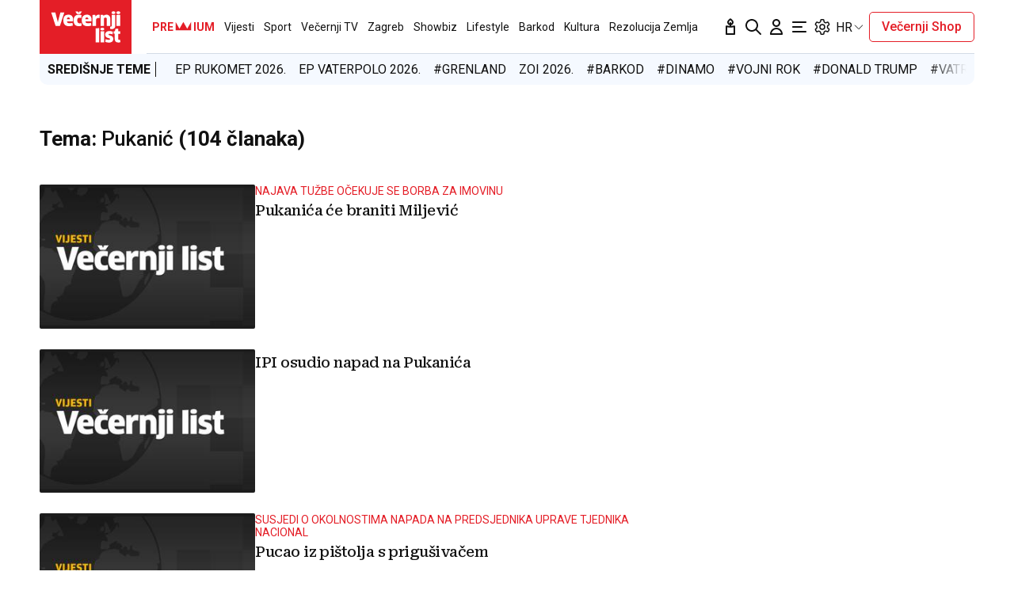

--- FILE ---
content_type: application/javascript
request_url: https://www.vecernji.hr/static/vlredesign/js/linker-vignette.js?v=20240315
body_size: 29783
content:
!function(t){var e={};function n(o){if(e[o])return e[o].exports;var i=e[o]={i:o,l:!1,exports:{}};return t[o].call(i.exports,i,i.exports,n),i.l=!0,i.exports}n.m=t,n.c=e,n.d=function(t,e,o){n.o(t,e)||Object.defineProperty(t,e,{enumerable:!0,get:o})},n.r=function(t){"undefined"!=typeof Symbol&&Symbol.toStringTag&&Object.defineProperty(t,Symbol.toStringTag,{value:"Module"}),Object.defineProperty(t,"__esModule",{value:!0})},n.t=function(t,e){if(1&e&&(t=n(t)),8&e)return t;if(4&e&&"object"==typeof t&&t&&t.__esModule)return t;var o=Object.create(null);if(n.r(o),Object.defineProperty(o,"default",{enumerable:!0,value:t}),2&e&&"string"!=typeof t)for(var i in t)n.d(o,i,function(e){return t[e]}.bind(null,i));return o},n.n=function(t){var e=t&&t.__esModule?function(){return t.default}:function(){return t};return n.d(e,"a",e),e},n.o=function(t,e){return Object.prototype.hasOwnProperty.call(t,e)},n.p="/",n(n.s=47)}([function(t,e){var n;n=function(){return this}();try{n=n||new Function("return this")()}catch(t){"object"==typeof window&&(n=window)}t.exports=n},function(t,e){var n=t.exports="undefined"!=typeof window&&window.Math==Math?window:"undefined"!=typeof self&&self.Math==Math?self:Function("return this")();"number"==typeof __g&&(__g=n)},function(t,e){var n=t.exports={version:"2.6.12"};"number"==typeof __e&&(__e=n)},function(t,e,n){var o=n(31)("wks"),i=n(32),r=n(1).Symbol,a="function"==typeof r;(t.exports=function(t){return o[t]||(o[t]=a&&r[t]||(a?r:i)("Symbol."+t))}).store=o},function(t,e,n){var o=n(10);t.exports=function(t){if(!o(t))throw TypeError(t+" is not an object!");return t}},function(t,e,n){var o=n(1),i=n(2),r=n(12),a=n(6),s=n(14),c=function(t,e,n){var l,d,u,g=t&c.F,f=t&c.G,p=t&c.S,h=t&c.P,w=t&c.B,v=t&c.W,x=f?i:i[e]||(i[e]={}),m=x.prototype,y=f?o:p?o[e]:(o[e]||{}).prototype;for(l in f&&(n=e),n)(d=!g&&y&&void 0!==y[l])&&s(x,l)||(u=d?y[l]:n[l],x[l]=f&&"function"!=typeof y[l]?n[l]:w&&d?r(u,o):v&&y[l]==u?function(t){var e=function(e,n,o){if(this instanceof t){switch(arguments.length){case 0:return new t;case 1:return new t(e);case 2:return new t(e,n)}return new t(e,n,o)}return t.apply(this,arguments)};return e.prototype=t.prototype,e}(u):h&&"function"==typeof u?r(Function.call,u):u,h&&((x.virtual||(x.virtual={}))[l]=u,t&c.R&&m&&!m[l]&&a(m,l,u)))};c.F=1,c.G=2,c.S=4,c.P=8,c.B=16,c.W=32,c.U=64,c.R=128,t.exports=c},function(t,e,n){var o=n(9),i=n(28);t.exports=n(7)?function(t,e,n){return o.f(t,e,i(1,n))}:function(t,e,n){return t[e]=n,t}},function(t,e,n){t.exports=!n(20)((function(){return 7!=Object.defineProperty({},"a",{get:function(){return 7}}).a}))},function(t,e){t.exports={}},function(t,e,n){var o=n(4),i=n(58),r=n(59),a=Object.defineProperty;e.f=n(7)?Object.defineProperty:function(t,e,n){if(o(t),e=r(e,!0),o(n),i)try{return a(t,e,n)}catch(t){}if("get"in n||"set"in n)throw TypeError("Accessors not supported!");return"value"in n&&(t[e]=n.value),t}},function(t,e){t.exports=function(t){return"object"==typeof t?null!==t:"function"==typeof t}},function(t,e){var n={}.toString;t.exports=function(t){return n.call(t).slice(8,-1)}},function(t,e,n){var o=n(13);t.exports=function(t,e,n){if(o(t),void 0===e)return t;switch(n){case 1:return function(n){return t.call(e,n)};case 2:return function(n,o){return t.call(e,n,o)};case 3:return function(n,o,i){return t.call(e,n,o,i)}}return function(){return t.apply(e,arguments)}}},function(t,e){t.exports=function(t){if("function"!=typeof t)throw TypeError(t+" is not a function!");return t}},function(t,e){var n={}.hasOwnProperty;t.exports=function(t,e){return n.call(t,e)}},function(t,e,n){"use strict";Object.defineProperty(e,"__esModule",{value:!0});var o,i=n(112),r=(o=i)&&o.__esModule?o:{default:o};e.default=r.default},function(t,e,n){"use strict";Object.defineProperty(e,"__esModule",{value:!0});var o,i=n(113),r=(o=i)&&o.__esModule?o:{default:o};e.default=r.default},function(t,e,n){var o=n(57),i=n(18);t.exports=function(t){return o(i(t))}},function(t,e){t.exports=function(t){if(null==t)throw TypeError("Can't call method on  "+t);return t}},function(t,e){t.exports=!0},function(t,e){t.exports=function(t){try{return!!t()}catch(t){return!0}}},function(t,e,n){var o=n(10),i=n(1).document,r=o(i)&&o(i.createElement);t.exports=function(t){return r?i.createElement(t):{}}},function(t,e){var n=Math.ceil,o=Math.floor;t.exports=function(t){return isNaN(t=+t)?0:(t>0?o:n)(t)}},function(t,e,n){var o=n(31)("keys"),i=n(32);t.exports=function(t){return o[t]||(o[t]=i(t))}},function(t,e,n){var o=n(9).f,i=n(14),r=n(3)("toStringTag");t.exports=function(t,e,n){t&&!i(t=n?t:t.prototype,r)&&o(t,r,{configurable:!0,value:e})}},function(t,e,n){"use strict";var o=n(13);function i(t){var e,n;this.promise=new t((function(t,o){if(void 0!==e||void 0!==n)throw TypeError("Bad Promise constructor");e=t,n=o})),this.resolve=o(e),this.reject=o(n)}t.exports.f=function(t){return new i(t)}},function(t,e,n){n(54);for(var o=n(1),i=n(6),r=n(8),a=n(3)("toStringTag"),s="CSSRuleList,CSSStyleDeclaration,CSSValueList,ClientRectList,DOMRectList,DOMStringList,DOMTokenList,DataTransferItemList,FileList,HTMLAllCollection,HTMLCollection,HTMLFormElement,HTMLSelectElement,MediaList,MimeTypeArray,NamedNodeMap,NodeList,PaintRequestList,Plugin,PluginArray,SVGLengthList,SVGNumberList,SVGPathSegList,SVGPointList,SVGStringList,SVGTransformList,SourceBufferList,StyleSheetList,TextTrackCueList,TextTrackList,TouchList".split(","),c=0;c<s.length;c++){var l=s[c],d=o[l],u=d&&d.prototype;u&&!u[a]&&i(u,a,l),r[l]=r.Array}},function(t,e,n){"use strict";var o=n(19),i=n(5),r=n(60),a=n(6),s=n(8),c=n(61),l=n(24),d=n(67),u=n(3)("iterator"),g=!([].keys&&"next"in[].keys()),f=function(){return this};t.exports=function(t,e,n,p,h,w,v){c(n,e,p);var x,m,y,b=function(t){if(!g&&t in A)return A[t];switch(t){case"keys":case"values":return function(){return new n(this,t)}}return function(){return new n(this,t)}},k=e+" Iterator",V="values"==h,S=!1,A=t.prototype,E=A[u]||A["@@iterator"]||h&&A[h],C=E||b(h),_=h?V?b("entries"):C:void 0,L="Array"==e&&A.entries||E;if(L&&(y=d(L.call(new t)))!==Object.prototype&&y.next&&(l(y,k,!0),o||"function"==typeof y[u]||a(y,u,f)),V&&E&&"values"!==E.name&&(S=!0,C=function(){return E.call(this)}),o&&!v||!g&&!S&&A[u]||a(A,u,C),s[e]=C,s[k]=f,h)if(x={values:V?C:b("values"),keys:w?C:b("keys"),entries:_},v)for(m in x)m in A||r(A,m,x[m]);else i(i.P+i.F*(g||S),e,x);return x}},function(t,e){t.exports=function(t,e){return{enumerable:!(1&t),configurable:!(2&t),writable:!(4&t),value:e}}},function(t,e,n){var o=n(64),i=n(33);t.exports=Object.keys||function(t){return o(t,i)}},function(t,e,n){var o=n(22),i=Math.min;t.exports=function(t){return t>0?i(o(t),9007199254740991):0}},function(t,e,n){var o=n(2),i=n(1),r=i["__core-js_shared__"]||(i["__core-js_shared__"]={});(t.exports=function(t,e){return r[t]||(r[t]=void 0!==e?e:{})})("versions",[]).push({version:o.version,mode:n(19)?"pure":"global",copyright:"© 2020 Denis Pushkarev (zloirock.ru)"})},function(t,e){var n=0,o=Math.random();t.exports=function(t){return"Symbol(".concat(void 0===t?"":t,")_",(++n+o).toString(36))}},function(t,e){t.exports="constructor,hasOwnProperty,isPrototypeOf,propertyIsEnumerable,toLocaleString,toString,valueOf".split(",")},function(t,e,n){var o=n(1).document;t.exports=o&&o.documentElement},function(t,e,n){var o=n(18);t.exports=function(t){return Object(o(t))}},function(t,e,n){"use strict";var o=n(68)(!0);n(27)(String,"String",(function(t){this._t=String(t),this._i=0}),(function(){var t,e=this._t,n=this._i;return n>=e.length?{value:void 0,done:!0}:(t=o(e,n),this._i+=t.length,{value:t,done:!1})}))},function(t,e,n){var o=n(38),i=n(3)("iterator"),r=n(8);t.exports=n(2).getIteratorMethod=function(t){if(null!=t)return t[i]||t["@@iterator"]||r[o(t)]}},function(t,e,n){var o=n(11),i=n(3)("toStringTag"),r="Arguments"==o(function(){return arguments}());t.exports=function(t){var e,n,a;return void 0===t?"Undefined":null===t?"Null":"string"==typeof(n=function(t,e){try{return t[e]}catch(t){}}(e=Object(t),i))?n:r?o(e):"Object"==(a=o(e))&&"function"==typeof e.callee?"Arguments":a}},function(t,e,n){var o=n(4),i=n(13),r=n(3)("species");t.exports=function(t,e){var n,a=o(t).constructor;return void 0===a||null==(n=o(a)[r])?e:i(n)}},function(t,e,n){var o,i,r,a=n(12),s=n(79),c=n(34),l=n(21),d=n(1),u=d.process,g=d.setImmediate,f=d.clearImmediate,p=d.MessageChannel,h=d.Dispatch,w=0,v={},x=function(){var t=+this;if(v.hasOwnProperty(t)){var e=v[t];delete v[t],e()}},m=function(t){x.call(t.data)};g&&f||(g=function(t){for(var e=[],n=1;arguments.length>n;)e.push(arguments[n++]);return v[++w]=function(){s("function"==typeof t?t:Function(t),e)},o(w),w},f=function(t){delete v[t]},"process"==n(11)(u)?o=function(t){u.nextTick(a(x,t,1))}:h&&h.now?o=function(t){h.now(a(x,t,1))}:p?(r=(i=new p).port2,i.port1.onmessage=m,o=a(r.postMessage,r,1)):d.addEventListener&&"function"==typeof postMessage&&!d.importScripts?(o=function(t){d.postMessage(t+"","*")},d.addEventListener("message",m,!1)):o="onreadystatechange"in l("script")?function(t){c.appendChild(l("script")).onreadystatechange=function(){c.removeChild(this),x.call(t)}}:function(t){setTimeout(a(x,t,1),0)}),t.exports={set:g,clear:f}},function(t,e){t.exports=function(t){try{return{e:!1,v:t()}}catch(t){return{e:!0,v:t}}}},function(t,e,n){var o=n(4),i=n(10),r=n(25);t.exports=function(t,e){if(o(t),i(e)&&e.constructor===t)return e;var n=r.f(t);return(0,n.resolve)(e),n.promise}},function(t,e,n){"use strict";e.__esModule=!0,e.default=function(t,e){if(!(t instanceof e))throw new TypeError("Cannot call a class as a function")}},function(t,e,n){"use strict";e.__esModule=!0;var o,i=n(90),r=(o=i)&&o.__esModule?o:{default:o};e.default=function(){function t(t,e){for(var n=0;n<e.length;n++){var o=e[n];o.enumerable=o.enumerable||!1,o.configurable=!0,"value"in o&&(o.writable=!0),(0,r.default)(t,o.key,o)}}return function(e,n,o){return n&&t(e.prototype,n),o&&t(e,o),e}}()},function(t,e,n){"use strict";Object.defineProperty(e,"__esModule",{value:!0});var o,i=n(111),r=(o=i)&&o.__esModule?o:{default:o};e.default=r.default},function(t,e,n){"use strict";Object.defineProperty(e,"__esModule",{value:!0});var o,i=n(118),r=(o=i)&&o.__esModule?o:{default:o};e.default=r.default},function(t,e,n){t.exports=n(48)},function(t,e,n){"use strict";(function(t){var e=x(n(49)),o=x(n(52)),i=x(n(70)),r=x(n(87)),a=x(n(93)),s=x(n(95)),c=x(n(97)),l=x(n(98)),d=x(n(99)),u=x(n(105)),g=x(n(45)),f=x(n(116)),p=x(n(46)),h=x(n(119)),w=x(n(121)),v=(x(n(15)),x(n(16)),x(n(123)));function x(t){return t&&t.__esModule?t:{default:t}}n(127),(0,i.default)(e.default.mark((function n(){var i,x,m,y,b,k,V,S,A,E,C,_,L,B,T,O,M,j,I,P,W,z,R;return e.default.wrap((function(e){for(;;)switch(e.prev=e.next){case 0:if((new r.default).isBrowserEnabled()){e.next=3;break}return e.abrupt("return");case 3:if(i=(0,p.default)("AdsCore","w2g_"),c.default){e.next=6;break}throw"error config";case 6:if(t.adsVignette={},t.adsVignette.config=c.default,t.adsVignette.currentDevice=(0,u.default)(),x=t.adsVignette.currentDevice,m=(0,a.default)(),y=m.iframeStatus,b=m.document,k=m.window,t.adsVignette.iframeStatus=y,t.adsVignette.document=b,t.adsVignette.window=k,y&&(0,s.default)(),V=(0,f.default)(),!t.adsVignette.config.devices.anchor||(0,g.default)().checkByAdType("anchor")){e.next=23;break}if(!t.adsVignette.document.getElementById("wtgSticky")){e.next=23;break}return i("wtgSticky already exists"),S=new Event("ads4gRefreshSPA"),t.adsVignette.window.dispatchEvent(S),e.abrupt("return");case 23:if(!t.adsVignette.config.devices.vignette&&!t.adsVignette.config.devices.vignetteSafe){e.next=28;break}if(!t.adsVignette.document.getElementById("wtgVignette")){e.next=28;break}return i("wtgVignette already exists"),e.abrupt("return");case 28:A=!0,E=!1,C=void 0,e.prev=31,_=(0,o.default)(V);case 33:if(A=(L=_.next()).done){e.next=57;break}for(B=L.value,T=!0,O=!1,M=void 0,e.prev=38,j=(0,o.default)(l.default[B]);!(T=(I=j.next()).done);T=!0)P=I.value,W=P.tag,z=P.attributes,R=P.parent,W&&z&&R&&(t.adsVignette.config&&t.adsVignette.config[x]&&t.adsVignette.config[x][B]&&t.adsVignette.config[x][B].adInnerId&&z.class&&(z.class.indexOf("wtgCustomInner")>=0||z.class.indexOf("wtgCustomInnerVignette")>=0)&&(z.id=t.adsVignette.config[x][B].adInnerId),new d.default(W,z,R).append());e.next=46;break;case 42:e.prev=42,e.t0=e.catch(38),O=!0,M=e.t0;case 46:e.prev=46,e.prev=47,!T&&j.return&&j.return();case 49:if(e.prev=49,!O){e.next=52;break}throw M;case 52:return e.finish(49);case 53:return e.finish(46);case 54:A=!0,e.next=33;break;case 57:e.next=63;break;case 59:e.prev=59,e.t1=e.catch(31),E=!0,C=e.t1;case 63:e.prev=63,e.prev=64,!A&&_.return&&_.return();case 66:if(e.prev=66,!E){e.next=69;break}throw C;case 69:return e.finish(66);case 70:return e.finish(63);case 71:(0,g.default)().checkByAdType("anchor"),(0,g.default)().checkByAdType("vignette")||((0,h.default)("wtgVignetteCloseButton","vignette"),(0,w.default)("wtgVignetteAdvertLayer","vignette"),(0,v.default)("vignette")),(0,g.default)().checkByAdType("vignetteSafe");case 74:case"end":return e.stop()}}),n,void 0,[[31,59,63,71],[38,42,46,54],[47,,49,53],[64,,66,70]])})))(c.default)}).call(this,n(0))},function(t,e,n){t.exports=n(50)},function(t,e,n){var o=function(){return this}()||Function("return this")(),i=o.regeneratorRuntime&&Object.getOwnPropertyNames(o).indexOf("regeneratorRuntime")>=0,r=i&&o.regeneratorRuntime;if(o.regeneratorRuntime=void 0,t.exports=n(51),i)o.regeneratorRuntime=r;else try{delete o.regeneratorRuntime}catch(t){o.regeneratorRuntime=void 0}},function(t,e){!function(e){"use strict";var n=Object.prototype,o=n.hasOwnProperty,i="function"==typeof Symbol?Symbol:{},r=i.iterator||"@@iterator",a=i.asyncIterator||"@@asyncIterator",s=i.toStringTag||"@@toStringTag",c="object"==typeof t,l=e.regeneratorRuntime;if(l)c&&(t.exports=l);else{(l=e.regeneratorRuntime=c?t.exports:{}).wrap=h;var d={},u={};u[r]=function(){return this};var g=Object.getPrototypeOf,f=g&&g(g(E([])));f&&f!==n&&o.call(f,r)&&(u=f);var p=m.prototype=v.prototype=Object.create(u);x.prototype=p.constructor=m,m.constructor=x,m[s]=x.displayName="GeneratorFunction",l.isGeneratorFunction=function(t){var e="function"==typeof t&&t.constructor;return!!e&&(e===x||"GeneratorFunction"===(e.displayName||e.name))},l.mark=function(t){return Object.setPrototypeOf?Object.setPrototypeOf(t,m):(t.__proto__=m,s in t||(t[s]="GeneratorFunction")),t.prototype=Object.create(p),t},l.awrap=function(t){return{__await:t}},y(b.prototype),b.prototype[a]=function(){return this},l.AsyncIterator=b,l.async=function(t,e,n,o){var i=new b(h(t,e,n,o));return l.isGeneratorFunction(e)?i:i.next().then((function(t){return t.done?t.value:i.next()}))},y(p),p[s]="Generator",p[r]=function(){return this},p.toString=function(){return"[object Generator]"},l.keys=function(t){var e=[];for(var n in t)e.push(n);return e.reverse(),function n(){for(;e.length;){var o=e.pop();if(o in t)return n.value=o,n.done=!1,n}return n.done=!0,n}},l.values=E,A.prototype={constructor:A,reset:function(t){if(this.prev=0,this.next=0,this.sent=this._sent=void 0,this.done=!1,this.delegate=null,this.method="next",this.arg=void 0,this.tryEntries.forEach(S),!t)for(var e in this)"t"===e.charAt(0)&&o.call(this,e)&&!isNaN(+e.slice(1))&&(this[e]=void 0)},stop:function(){this.done=!0;var t=this.tryEntries[0].completion;if("throw"===t.type)throw t.arg;return this.rval},dispatchException:function(t){if(this.done)throw t;var e=this;function n(n,o){return a.type="throw",a.arg=t,e.next=n,o&&(e.method="next",e.arg=void 0),!!o}for(var i=this.tryEntries.length-1;i>=0;--i){var r=this.tryEntries[i],a=r.completion;if("root"===r.tryLoc)return n("end");if(r.tryLoc<=this.prev){var s=o.call(r,"catchLoc"),c=o.call(r,"finallyLoc");if(s&&c){if(this.prev<r.catchLoc)return n(r.catchLoc,!0);if(this.prev<r.finallyLoc)return n(r.finallyLoc)}else if(s){if(this.prev<r.catchLoc)return n(r.catchLoc,!0)}else{if(!c)throw new Error("try statement without catch or finally");if(this.prev<r.finallyLoc)return n(r.finallyLoc)}}}},abrupt:function(t,e){for(var n=this.tryEntries.length-1;n>=0;--n){var i=this.tryEntries[n];if(i.tryLoc<=this.prev&&o.call(i,"finallyLoc")&&this.prev<i.finallyLoc){var r=i;break}}r&&("break"===t||"continue"===t)&&r.tryLoc<=e&&e<=r.finallyLoc&&(r=null);var a=r?r.completion:{};return a.type=t,a.arg=e,r?(this.method="next",this.next=r.finallyLoc,d):this.complete(a)},complete:function(t,e){if("throw"===t.type)throw t.arg;return"break"===t.type||"continue"===t.type?this.next=t.arg:"return"===t.type?(this.rval=this.arg=t.arg,this.method="return",this.next="end"):"normal"===t.type&&e&&(this.next=e),d},finish:function(t){for(var e=this.tryEntries.length-1;e>=0;--e){var n=this.tryEntries[e];if(n.finallyLoc===t)return this.complete(n.completion,n.afterLoc),S(n),d}},catch:function(t){for(var e=this.tryEntries.length-1;e>=0;--e){var n=this.tryEntries[e];if(n.tryLoc===t){var o=n.completion;if("throw"===o.type){var i=o.arg;S(n)}return i}}throw new Error("illegal catch attempt")},delegateYield:function(t,e,n){return this.delegate={iterator:E(t),resultName:e,nextLoc:n},"next"===this.method&&(this.arg=void 0),d}}}function h(t,e,n,o){var i=e&&e.prototype instanceof v?e:v,r=Object.create(i.prototype),a=new A(o||[]);return r._invoke=function(t,e,n){var o="suspendedStart";return function(i,r){if("executing"===o)throw new Error("Generator is already running");if("completed"===o){if("throw"===i)throw r;return C()}for(n.method=i,n.arg=r;;){var a=n.delegate;if(a){var s=k(a,n);if(s){if(s===d)continue;return s}}if("next"===n.method)n.sent=n._sent=n.arg;else if("throw"===n.method){if("suspendedStart"===o)throw o="completed",n.arg;n.dispatchException(n.arg)}else"return"===n.method&&n.abrupt("return",n.arg);o="executing";var c=w(t,e,n);if("normal"===c.type){if(o=n.done?"completed":"suspendedYield",c.arg===d)continue;return{value:c.arg,done:n.done}}"throw"===c.type&&(o="completed",n.method="throw",n.arg=c.arg)}}}(t,n,a),r}function w(t,e,n){try{return{type:"normal",arg:t.call(e,n)}}catch(t){return{type:"throw",arg:t}}}function v(){}function x(){}function m(){}function y(t){["next","throw","return"].forEach((function(e){t[e]=function(t){return this._invoke(e,t)}}))}function b(t){var e;this._invoke=function(n,i){function r(){return new Promise((function(e,r){!function e(n,i,r,a){var s=w(t[n],t,i);if("throw"!==s.type){var c=s.arg,l=c.value;return l&&"object"==typeof l&&o.call(l,"__await")?Promise.resolve(l.__await).then((function(t){e("next",t,r,a)}),(function(t){e("throw",t,r,a)})):Promise.resolve(l).then((function(t){c.value=t,r(c)}),a)}a(s.arg)}(n,i,e,r)}))}return e=e?e.then(r,r):r()}}function k(t,e){var n=t.iterator[e.method];if(void 0===n){if(e.delegate=null,"throw"===e.method){if(t.iterator.return&&(e.method="return",e.arg=void 0,k(t,e),"throw"===e.method))return d;e.method="throw",e.arg=new TypeError("The iterator does not provide a 'throw' method")}return d}var o=w(n,t.iterator,e.arg);if("throw"===o.type)return e.method="throw",e.arg=o.arg,e.delegate=null,d;var i=o.arg;return i?i.done?(e[t.resultName]=i.value,e.next=t.nextLoc,"return"!==e.method&&(e.method="next",e.arg=void 0),e.delegate=null,d):i:(e.method="throw",e.arg=new TypeError("iterator result is not an object"),e.delegate=null,d)}function V(t){var e={tryLoc:t[0]};1 in t&&(e.catchLoc=t[1]),2 in t&&(e.finallyLoc=t[2],e.afterLoc=t[3]),this.tryEntries.push(e)}function S(t){var e=t.completion||{};e.type="normal",delete e.arg,t.completion=e}function A(t){this.tryEntries=[{tryLoc:"root"}],t.forEach(V,this),this.reset(!0)}function E(t){if(t){var e=t[r];if(e)return e.call(t);if("function"==typeof t.next)return t;if(!isNaN(t.length)){var n=-1,i=function e(){for(;++n<t.length;)if(o.call(t,n))return e.value=t[n],e.done=!1,e;return e.value=void 0,e.done=!0,e};return i.next=i}}return{next:C}}function C(){return{value:void 0,done:!0}}}(function(){return this}()||Function("return this")())},function(t,e,n){t.exports={default:n(53),__esModule:!0}},function(t,e,n){n(26),n(36),t.exports=n(69)},function(t,e,n){"use strict";var o=n(55),i=n(56),r=n(8),a=n(17);t.exports=n(27)(Array,"Array",(function(t,e){this._t=a(t),this._i=0,this._k=e}),(function(){var t=this._t,e=this._k,n=this._i++;return!t||n>=t.length?(this._t=void 0,i(1)):i(0,"keys"==e?n:"values"==e?t[n]:[n,t[n]])}),"values"),r.Arguments=r.Array,o("keys"),o("values"),o("entries")},function(t,e){t.exports=function(){}},function(t,e){t.exports=function(t,e){return{value:e,done:!!t}}},function(t,e,n){var o=n(11);t.exports=Object("z").propertyIsEnumerable(0)?Object:function(t){return"String"==o(t)?t.split(""):Object(t)}},function(t,e,n){t.exports=!n(7)&&!n(20)((function(){return 7!=Object.defineProperty(n(21)("div"),"a",{get:function(){return 7}}).a}))},function(t,e,n){var o=n(10);t.exports=function(t,e){if(!o(t))return t;var n,i;if(e&&"function"==typeof(n=t.toString)&&!o(i=n.call(t)))return i;if("function"==typeof(n=t.valueOf)&&!o(i=n.call(t)))return i;if(!e&&"function"==typeof(n=t.toString)&&!o(i=n.call(t)))return i;throw TypeError("Can't convert object to primitive value")}},function(t,e,n){t.exports=n(6)},function(t,e,n){"use strict";var o=n(62),i=n(28),r=n(24),a={};n(6)(a,n(3)("iterator"),(function(){return this})),t.exports=function(t,e,n){t.prototype=o(a,{next:i(1,n)}),r(t,e+" Iterator")}},function(t,e,n){var o=n(4),i=n(63),r=n(33),a=n(23)("IE_PROTO"),s=function(){},c=function(){var t,e=n(21)("iframe"),o=r.length;for(e.style.display="none",n(34).appendChild(e),e.src="javascript:",(t=e.contentWindow.document).open(),t.write("<script>document.F=Object<\/script>"),t.close(),c=t.F;o--;)delete c.prototype[r[o]];return c()};t.exports=Object.create||function(t,e){var n;return null!==t?(s.prototype=o(t),n=new s,s.prototype=null,n[a]=t):n=c(),void 0===e?n:i(n,e)}},function(t,e,n){var o=n(9),i=n(4),r=n(29);t.exports=n(7)?Object.defineProperties:function(t,e){i(t);for(var n,a=r(e),s=a.length,c=0;s>c;)o.f(t,n=a[c++],e[n]);return t}},function(t,e,n){var o=n(14),i=n(17),r=n(65)(!1),a=n(23)("IE_PROTO");t.exports=function(t,e){var n,s=i(t),c=0,l=[];for(n in s)n!=a&&o(s,n)&&l.push(n);for(;e.length>c;)o(s,n=e[c++])&&(~r(l,n)||l.push(n));return l}},function(t,e,n){var o=n(17),i=n(30),r=n(66);t.exports=function(t){return function(e,n,a){var s,c=o(e),l=i(c.length),d=r(a,l);if(t&&n!=n){for(;l>d;)if((s=c[d++])!=s)return!0}else for(;l>d;d++)if((t||d in c)&&c[d]===n)return t||d||0;return!t&&-1}}},function(t,e,n){var o=n(22),i=Math.max,r=Math.min;t.exports=function(t,e){return(t=o(t))<0?i(t+e,0):r(t,e)}},function(t,e,n){var o=n(14),i=n(35),r=n(23)("IE_PROTO"),a=Object.prototype;t.exports=Object.getPrototypeOf||function(t){return t=i(t),o(t,r)?t[r]:"function"==typeof t.constructor&&t instanceof t.constructor?t.constructor.prototype:t instanceof Object?a:null}},function(t,e,n){var o=n(22),i=n(18);t.exports=function(t){return function(e,n){var r,a,s=String(i(e)),c=o(n),l=s.length;return c<0||c>=l?t?"":void 0:(r=s.charCodeAt(c))<55296||r>56319||c+1===l||(a=s.charCodeAt(c+1))<56320||a>57343?t?s.charAt(c):r:t?s.slice(c,c+2):a-56320+(r-55296<<10)+65536}}},function(t,e,n){var o=n(4),i=n(37);t.exports=n(2).getIterator=function(t){var e=i(t);if("function"!=typeof e)throw TypeError(t+" is not iterable!");return o(e.call(t))}},function(t,e,n){"use strict";e.__esModule=!0;var o,i=n(71),r=(o=i)&&o.__esModule?o:{default:o};e.default=function(t){return function(){var e=t.apply(this,arguments);return new r.default((function(t,n){return function o(i,a){try{var s=e[i](a),c=s.value}catch(t){return void n(t)}if(!s.done)return r.default.resolve(c).then((function(t){o("next",t)}),(function(t){o("throw",t)}));t(c)}("next")}))}}},function(t,e,n){t.exports={default:n(72),__esModule:!0}},function(t,e,n){n(73),n(36),n(26),n(74),n(85),n(86),t.exports=n(2).Promise},function(t,e){},function(t,e,n){"use strict";var o,i,r,a,s=n(19),c=n(1),l=n(12),d=n(38),u=n(5),g=n(10),f=n(13),p=n(75),h=n(76),w=n(39),v=n(40).set,x=n(80)(),m=n(25),y=n(41),b=n(81),k=n(42),V=c.TypeError,S=c.process,A=S&&S.versions,E=A&&A.v8||"",C=c.Promise,_="process"==d(S),L=function(){},B=i=m.f,T=!!function(){try{var t=C.resolve(1),e=(t.constructor={})[n(3)("species")]=function(t){t(L,L)};return(_||"function"==typeof PromiseRejectionEvent)&&t.then(L)instanceof e&&0!==E.indexOf("6.6")&&-1===b.indexOf("Chrome/66")}catch(t){}}(),O=function(t){var e;return!(!g(t)||"function"!=typeof(e=t.then))&&e},M=function(t,e){if(!t._n){t._n=!0;var n=t._c;x((function(){for(var o=t._v,i=1==t._s,r=0,a=function(e){var n,r,a,s=i?e.ok:e.fail,c=e.resolve,l=e.reject,d=e.domain;try{s?(i||(2==t._h&&P(t),t._h=1),!0===s?n=o:(d&&d.enter(),n=s(o),d&&(d.exit(),a=!0)),n===e.promise?l(V("Promise-chain cycle")):(r=O(n))?r.call(n,c,l):c(n)):l(o)}catch(t){d&&!a&&d.exit(),l(t)}};n.length>r;)a(n[r++]);t._c=[],t._n=!1,e&&!t._h&&j(t)}))}},j=function(t){v.call(c,(function(){var e,n,o,i=t._v,r=I(t);if(r&&(e=y((function(){_?S.emit("unhandledRejection",i,t):(n=c.onunhandledrejection)?n({promise:t,reason:i}):(o=c.console)&&o.error&&o.error("Unhandled promise rejection",i)})),t._h=_||I(t)?2:1),t._a=void 0,r&&e.e)throw e.v}))},I=function(t){return 1!==t._h&&0===(t._a||t._c).length},P=function(t){v.call(c,(function(){var e;_?S.emit("rejectionHandled",t):(e=c.onrejectionhandled)&&e({promise:t,reason:t._v})}))},W=function(t){var e=this;e._d||(e._d=!0,(e=e._w||e)._v=t,e._s=2,e._a||(e._a=e._c.slice()),M(e,!0))},z=function(t){var e,n=this;if(!n._d){n._d=!0,n=n._w||n;try{if(n===t)throw V("Promise can't be resolved itself");(e=O(t))?x((function(){var o={_w:n,_d:!1};try{e.call(t,l(z,o,1),l(W,o,1))}catch(t){W.call(o,t)}})):(n._v=t,n._s=1,M(n,!1))}catch(t){W.call({_w:n,_d:!1},t)}}};T||(C=function(t){p(this,C,"Promise","_h"),f(t),o.call(this);try{t(l(z,this,1),l(W,this,1))}catch(t){W.call(this,t)}},(o=function(t){this._c=[],this._a=void 0,this._s=0,this._d=!1,this._v=void 0,this._h=0,this._n=!1}).prototype=n(82)(C.prototype,{then:function(t,e){var n=B(w(this,C));return n.ok="function"!=typeof t||t,n.fail="function"==typeof e&&e,n.domain=_?S.domain:void 0,this._c.push(n),this._a&&this._a.push(n),this._s&&M(this,!1),n.promise},catch:function(t){return this.then(void 0,t)}}),r=function(){var t=new o;this.promise=t,this.resolve=l(z,t,1),this.reject=l(W,t,1)},m.f=B=function(t){return t===C||t===a?new r(t):i(t)}),u(u.G+u.W+u.F*!T,{Promise:C}),n(24)(C,"Promise"),n(83)("Promise"),a=n(2).Promise,u(u.S+u.F*!T,"Promise",{reject:function(t){var e=B(this);return(0,e.reject)(t),e.promise}}),u(u.S+u.F*(s||!T),"Promise",{resolve:function(t){return k(s&&this===a?C:this,t)}}),u(u.S+u.F*!(T&&n(84)((function(t){C.all(t).catch(L)}))),"Promise",{all:function(t){var e=this,n=B(e),o=n.resolve,i=n.reject,r=y((function(){var n=[],r=0,a=1;h(t,!1,(function(t){var s=r++,c=!1;n.push(void 0),a++,e.resolve(t).then((function(t){c||(c=!0,n[s]=t,--a||o(n))}),i)})),--a||o(n)}));return r.e&&i(r.v),n.promise},race:function(t){var e=this,n=B(e),o=n.reject,i=y((function(){h(t,!1,(function(t){e.resolve(t).then(n.resolve,o)}))}));return i.e&&o(i.v),n.promise}})},function(t,e){t.exports=function(t,e,n,o){if(!(t instanceof e)||void 0!==o&&o in t)throw TypeError(n+": incorrect invocation!");return t}},function(t,e,n){var o=n(12),i=n(77),r=n(78),a=n(4),s=n(30),c=n(37),l={},d={};(e=t.exports=function(t,e,n,u,g){var f,p,h,w,v=g?function(){return t}:c(t),x=o(n,u,e?2:1),m=0;if("function"!=typeof v)throw TypeError(t+" is not iterable!");if(r(v)){for(f=s(t.length);f>m;m++)if((w=e?x(a(p=t[m])[0],p[1]):x(t[m]))===l||w===d)return w}else for(h=v.call(t);!(p=h.next()).done;)if((w=i(h,x,p.value,e))===l||w===d)return w}).BREAK=l,e.RETURN=d},function(t,e,n){var o=n(4);t.exports=function(t,e,n,i){try{return i?e(o(n)[0],n[1]):e(n)}catch(e){var r=t.return;throw void 0!==r&&o(r.call(t)),e}}},function(t,e,n){var o=n(8),i=n(3)("iterator"),r=Array.prototype;t.exports=function(t){return void 0!==t&&(o.Array===t||r[i]===t)}},function(t,e){t.exports=function(t,e,n){var o=void 0===n;switch(e.length){case 0:return o?t():t.call(n);case 1:return o?t(e[0]):t.call(n,e[0]);case 2:return o?t(e[0],e[1]):t.call(n,e[0],e[1]);case 3:return o?t(e[0],e[1],e[2]):t.call(n,e[0],e[1],e[2]);case 4:return o?t(e[0],e[1],e[2],e[3]):t.call(n,e[0],e[1],e[2],e[3])}return t.apply(n,e)}},function(t,e,n){var o=n(1),i=n(40).set,r=o.MutationObserver||o.WebKitMutationObserver,a=o.process,s=o.Promise,c="process"==n(11)(a);t.exports=function(){var t,e,n,l=function(){var o,i;for(c&&(o=a.domain)&&o.exit();t;){i=t.fn,t=t.next;try{i()}catch(o){throw t?n():e=void 0,o}}e=void 0,o&&o.enter()};if(c)n=function(){a.nextTick(l)};else if(!r||o.navigator&&o.navigator.standalone)if(s&&s.resolve){var d=s.resolve(void 0);n=function(){d.then(l)}}else n=function(){i.call(o,l)};else{var u=!0,g=document.createTextNode("");new r(l).observe(g,{characterData:!0}),n=function(){g.data=u=!u}}return function(o){var i={fn:o,next:void 0};e&&(e.next=i),t||(t=i,n()),e=i}}},function(t,e,n){var o=n(1).navigator;t.exports=o&&o.userAgent||""},function(t,e,n){var o=n(6);t.exports=function(t,e,n){for(var i in e)n&&t[i]?t[i]=e[i]:o(t,i,e[i]);return t}},function(t,e,n){"use strict";var o=n(1),i=n(2),r=n(9),a=n(7),s=n(3)("species");t.exports=function(t){var e="function"==typeof i[t]?i[t]:o[t];a&&e&&!e[s]&&r.f(e,s,{configurable:!0,get:function(){return this}})}},function(t,e,n){var o=n(3)("iterator"),i=!1;try{var r=[7][o]();r.return=function(){i=!0},Array.from(r,(function(){throw 2}))}catch(t){}t.exports=function(t,e){if(!e&&!i)return!1;var n=!1;try{var r=[7],a=r[o]();a.next=function(){return{done:n=!0}},r[o]=function(){return a},t(r)}catch(t){}return n}},function(t,e,n){"use strict";var o=n(5),i=n(2),r=n(1),a=n(39),s=n(42);o(o.P+o.R,"Promise",{finally:function(t){var e=a(this,i.Promise||r.Promise),n="function"==typeof t;return this.then(n?function(n){return s(e,t()).then((function(){return n}))}:t,n?function(n){return s(e,t()).then((function(){throw n}))}:t)}})},function(t,e,n){"use strict";var o=n(5),i=n(25),r=n(41);o(o.S,"Promise",{try:function(t){var e=i.f(this),n=r(t);return(n.e?e.reject:e.resolve)(n.v),e.promise}})},function(t,e,n){"use strict";Object.defineProperty(e,"__esModule",{value:!0});var o,i=n(88),r=(o=i)&&o.__esModule?o:{default:o};e.default=r.default},function(t,e,n){"use strict";(function(t){Object.defineProperty(e,"__esModule",{value:!0});var o=r(n(43)),i=r(n(44));function r(t){return t&&t.__esModule?t:{default:t}}var a=function(){function e(){(0,o.default)(this,e),this.self=this,this.details={browser:!1,node:!1,jsdom:!1},this.run()}return(0,i.default)(e,[{key:"run",value:function(){var t=this.checkEnv(),e=t.browser,n=t.node,o=t.jsdom;return this.details={browser:e,node:n,jsdom:o}}},{key:"checkEnv",value:function(){return{browser:this.isBrowser(),node:this.isNode(),jsdom:this.isJsDOM()}}},{key:"isBrowser",value:function(){return"undefined"!=typeof window&&void 0!==window.document}},{key:"isNode",value:function(){return void 0!==t&&null!=t.versions&&null!=t.versions.node}},{key:"isJsDOM",value:function(){return"undefined"!=typeof window&&"nodejs"===window.name||"undefined"!=typeof navigator&&(navigator.userAgent.includes("Node.js")||navigator.userAgent.includes("jsdom"))}},{key:"isBrowserEnabled",value:function(){var t=this.details,e=t.browser,n=t.node,o=t.jsdom;return e&&!n&&!o}},{key:"showDecisions",value:function(){return console.dir(this.details)}}]),e}();e.default=a}).call(this,n(89))},function(t,e){var n,o,i=t.exports={};function r(){throw new Error("setTimeout has not been defined")}function a(){throw new Error("clearTimeout has not been defined")}function s(t){if(n===setTimeout)return setTimeout(t,0);if((n===r||!n)&&setTimeout)return n=setTimeout,setTimeout(t,0);try{return n(t,0)}catch(e){try{return n.call(null,t,0)}catch(e){return n.call(this,t,0)}}}!function(){try{n="function"==typeof setTimeout?setTimeout:r}catch(t){n=r}try{o="function"==typeof clearTimeout?clearTimeout:a}catch(t){o=a}}();var c,l=[],d=!1,u=-1;function g(){d&&c&&(d=!1,c.length?l=c.concat(l):u=-1,l.length&&f())}function f(){if(!d){var t=s(g);d=!0;for(var e=l.length;e;){for(c=l,l=[];++u<e;)c&&c[u].run();u=-1,e=l.length}c=null,d=!1,function(t){if(o===clearTimeout)return clearTimeout(t);if((o===a||!o)&&clearTimeout)return o=clearTimeout,clearTimeout(t);try{o(t)}catch(e){try{return o.call(null,t)}catch(e){return o.call(this,t)}}}(t)}}function p(t,e){this.fun=t,this.array=e}function h(){}i.nextTick=function(t){var e=new Array(arguments.length-1);if(arguments.length>1)for(var n=1;n<arguments.length;n++)e[n-1]=arguments[n];l.push(new p(t,e)),1!==l.length||d||s(f)},p.prototype.run=function(){this.fun.apply(null,this.array)},i.title="browser",i.browser=!0,i.env={},i.argv=[],i.version="",i.versions={},i.on=h,i.addListener=h,i.once=h,i.off=h,i.removeListener=h,i.removeAllListeners=h,i.emit=h,i.prependListener=h,i.prependOnceListener=h,i.listeners=function(t){return[]},i.binding=function(t){throw new Error("process.binding is not supported")},i.cwd=function(){return"/"},i.chdir=function(t){throw new Error("process.chdir is not supported")},i.umask=function(){return 0}},function(t,e,n){t.exports={default:n(91),__esModule:!0}},function(t,e,n){n(92);var o=n(2).Object;t.exports=function(t,e,n){return o.defineProperty(t,e,n)}},function(t,e,n){var o=n(5);o(o.S+o.F*!n(7),"Object",{defineProperty:n(9).f})},function(t,e,n){"use strict";Object.defineProperty(e,"__esModule",{value:!0});var o,i=n(94),r=(o=i)&&o.__esModule?o:{default:o};e.default=r.default},function(t,e,n){"use strict";(function(t){Object.defineProperty(e,"__esModule",{value:!0}),e.default=function(){if(!t.adsVignette||!t.adsVignette.config)throw"global.adsVignette does not exist";return t.adsVignette.config.leaveIframe&&window.self!==window.top?{iframeStatus:!0,document:top.document,window:window.top}:{iframeStatus:!1,document:document,window:window}}}).call(this,n(0))},function(t,e,n){"use strict";Object.defineProperty(e,"__esModule",{value:!0});var o,i=n(96),r=(o=i)&&o.__esModule?o:{default:o};e.default=r.default},function(t,e,n){"use strict";(function(t){Object.defineProperty(e,"__esModule",{value:!0}),e.default=function(){var e=document.getElementsByTagName("style");if(!e)throw"style tag does not exist in DOM";if(!t.adsVignette)throw"global.adsVignette does not exist";var n=t.adsVignette,o=n.document.createElement("style");o.innerHTML=e[0].innerHTML,o.type="text/css",n.document.head.appendChild(o)}}).call(this,n(0))},function(t,e,n){"use strict";t.exports={leaveIframe:!1,devices:{vignette:["phone"]},phone:{anchor:[],vignette:{closeDelay:{runOnEvent:!1,delayTimeMs:0},closeVignetteClick:"onClose",runOnLinkClick:[],linkDomains:["vecernji.hr"],closeButton:"close-default",closeButtonText:"Close",closePosition:!1,alignmentAd:"center",background:"rgb(255, 255, 255)",adText:{text:"OGLAS",color:!1},disableAdAfterCloseCookie:{cookieName:"wtgDisableVignetteAd",expireInMinutes:10080,cookiePath:"/"},disableAdAfterCloseStorage:"sessionStorage",adSingle:{refresh:!1,refreshTime:0},adInnerId:"WTG_vecernji.hr_pagebreak_mobile",adUnitName:"/26225854,1015704/vecernji.hr-AdSingle/vecernji.hr_pagebreak_mobile",adSinglePublisher:"vecernji.hr-AdSingle",domains:["vecernji.hr"],adSingleType:"ads4g"},vignetteSafe:[]},tablet:{anchor:[],vignette:[],vignetteSafe:[]},desktop:{anchor:[],vignette:[],vignetteSafe:[]}}},function(t,e,n){"use strict";t.exports={anchor:[{tag:"div",attributes:{id:"wtgSticky",class:"slideFromBottom animated"},parent:"body"},{tag:"div",attributes:{id:"wtgStickyWrapper"},parent:"#wtgSticky"},{tag:"div",attributes:{class:"wtgCustomInner"},parent:"#wtgStickyWrapper"},{tag:"div",attributes:{id:"wtgAdText",class:"wtgCustomAdText"},parent:".wtgCustomInner"},{tag:"div",attributes:{id:"wtgStickyCloseButton"},parent:".wtgCustomInner"}],vignette:[{tag:"div",attributes:{id:"wtgVignette"},parent:"body"},{tag:"div",attributes:{id:"wtgVignetteAdvertLayer"},parent:"#wtgVignette"},{tag:"div",attributes:{id:"wtgVignetteAdBox"},parent:"#wtgVignetteAdvertLayer"},{tag:"div",attributes:{id:"wtgVignetteButtonBox"},parent:"#wtgVignetteAdBox"},{tag:"p",attributes:{id:"wtgVignetteText",class:"wtgCustomAdText"},parent:"#wtgVignetteButtonBox"},{tag:"div",attributes:{id:"wtgVignetteCountdownButton"},parent:"#wtgVignetteButtonBox"},{tag:"div",attributes:{id:"wtgVignetteCloseButton"},parent:"#wtgVignetteButtonBox"},{tag:"div",attributes:{class:"wtgCustomInnerVignette wtgVignetteOld"},parent:"#wtgVignetteAdBox"}],vignetteSafe:[{tag:"div",attributes:{id:"wtgVignette"},parent:"body"},{tag:"div",attributes:{id:"wtgVignetteAdvertLayer"},parent:"#wtgVignette"},{tag:"div",attributes:{id:"wtgVignetteHeader"},parent:"#wtgVignetteAdvertLayer"},{tag:"div",attributes:{id:"wtgVignetteText",class:"wtgCustomAdText"},parent:"#wtgVignetteHeader"},{tag:"div",attributes:{id:"wtgVignetteCloseButton"},parent:"#wtgVignetteHeader"},{tag:"div",attributes:{class:"wtgCustomInnerVignette"},parent:"#wtgVignetteAdvertLayer"}]}},function(t,e,n){"use strict";Object.defineProperty(e,"__esModule",{value:!0});var o,i=n(100),r=(o=i)&&o.__esModule?o:{default:o};e.default=r.default},function(t,e,n){"use strict";(function(t){Object.defineProperty(e,"__esModule",{value:!0});var o=a(n(101)),i=a(n(43)),r=a(n(44));function a(t){return t&&t.__esModule?t:{default:t}}var s=function(){function e(t,n,o){if((0,i.default)(this,e),!t||!n||!o)throw"tag, attributes or parent is empty!";this.tag=t,this.attributes=n,this.parent=o}return(0,r.default)(e,[{key:"create",value:function(){if(!t.adsVignette)throw"global.adsVignette does not exist";var e=t.adsVignette.document.createElement(this.tag),n=(0,o.default)(this.attributes);for(var i in n)"string"==typeof n[i]&&e.setAttribute(n[i],this.attributes[n[i]]);return e}},{key:"append",value:function(){var e=this.create();if("body"===this.parent)t.adsVignette.document.body.append(e);else{var n=t.adsVignette.document.querySelector(this.parent);if(!n)throw"parentElement "+this.parent+" does not exist in DOM!";n&&n.append(e)}}}]),e}();e.default=s}).call(this,n(0))},function(t,e,n){t.exports={default:n(102),__esModule:!0}},function(t,e,n){n(103),t.exports=n(2).Object.keys},function(t,e,n){var o=n(35),i=n(29);n(104)("keys",(function(){return function(t){return i(o(t))}}))},function(t,e,n){var o=n(5),i=n(2),r=n(20);t.exports=function(t,e){var n=(i.Object||{})[t]||Object[t],a={};a[t]=e(n),o(o.S+o.F*r((function(){n(1)})),"Object",a)}},function(t,e,n){"use strict";Object.defineProperty(e,"__esModule",{value:!0});var o,i=n(106),r=(o=i)&&o.__esModule?o:{default:o};e.default=r.default},function(t,e,n){"use strict";(function(t){Object.defineProperty(e,"__esModule",{value:!0});var o=r(n(107)),i=r(n(109));function r(t){return t&&t.__esModule?t:{default:t}}e.default=function(){if(!t.adsVignette||!t.adsVignette.config)throw"global.adsVignette does not exist";var e=t.adsVignette;if(e.config.devices){e.config.devices;return e.config.deviceWidth?(0,i.default)().device:(0,o.default)().device}throw"No devices defined"}}).call(this,n(0))},function(t,e,n){"use strict";Object.defineProperty(e,"__esModule",{value:!0});var o,i=n(108),r=(o=i)&&o.__esModule?o:{default:o};e.default=r.default},function(t,e,n){"use strict";(function(t){Object.defineProperty(e,"__esModule",{value:!0}),e.default=function(e){if(!t.adsVignette||!t.adsVignette.config)throw"global.adsVignette does not exist";if(!t.adsVignette.config.devices)throw"devices in config is not set, but used in script";var n=/iPhone/i,o=/iPod/i,i=/iPad/i,r=/\bAndroid(?:.+)Mobile\b/i,a=/Android/i,s=/(?:SD4930UR|\bSilk(?:.+)Mobile\b)/i,c=/Silk/i,l=/Windows Phone/i,d=/\bWindows(?:.+)ARM\b/i,u=/BlackBerry/i,g=/BB10/i,f=/Opera Mini/i,p=/\b(CriOS|Chrome)(?:.+)Mobile/i,h=/Mobile(?:.+)Firefox\b/i,w=(e=e||("undefined"!=typeof navigator?navigator.userAgent:"")).split("[FBAN");void 0!==w[1]&&(e=w[0]),void 0!==(w=e.split("Twitter"))[1]&&(e=w[0]);var v=function(t){return function(e){return e.test(t)}}(e),x={apple:{phone:v(n)&&!v(l),ipod:v(o),tablet:!v(n)&&v(i)&&!v(l),device:(v(n)||v(o)||v(i))&&!v(l)},amazon:{phone:v(s),tablet:!v(s)&&v(c),device:v(s)||v(c)},android:{phone:!v(l)&&v(s)||!v(l)&&v(r),tablet:!v(l)&&!v(s)&&!v(r)&&(v(c)||v(a)),device:!v(l)&&(v(s)||v(c)||v(r)||v(a))||v(/\bokhttp\b/i)},windows:{phone:v(l),tablet:v(d),device:v(l)||v(d)},other:{blackberry:v(u),blackberry10:v(g),opera:v(f),firefox:v(h),chrome:v(p),device:v(u)||v(g)||v(f)||v(h)||v(p)},any:!1,phone:!1,tablet:!1};return x.any=x.apple.device||x.android.device||x.windows.device||x.other.device,x.phone=x.apple.phone||x.android.phone||x.windows.phone,x.tablet=x.apple.tablet||x.android.tablet||x.windows.tablet,x.device=x.phone?"phone":x.tablet?"tablet":"desktop",x}}).call(this,n(0))},function(t,e,n){"use strict";Object.defineProperty(e,"__esModule",{value:!0});var o,i=n(110),r=(o=i)&&o.__esModule?o:{default:o};e.default=r.default},function(t,e,n){"use strict";(function(t){Object.defineProperty(e,"__esModule",{value:!0}),e.default=function(){if(!t.adsVignette||!t.adsVignette.config)throw"global.adsVignette does not exist";var e=t.adsVignette;if(!e.config.deviceWidth)throw"deviceWidth in config is not set, but used in script";var n=e.config.deviceWidth.phoneMax?e.config.deviceWidth.phoneMax:360,o=e.config.deviceWidth.tabletMax?e.config.deviceWidth.tabletMax:800;if(!n||!o)throw"phone, tablet max width is empty!";var i=window.innerWidth||document.documentElement.clientWidth||document.body.clientWidth;return{phone:i<=n,tablet:i>n&&i<=o,desktop:i>o,device:i<=n?"phone":i>n&&i<=o?"tablet":"desktop"}}}).call(this,n(0))},function(t,e,n){"use strict";(function(t){Object.defineProperty(e,"__esModule",{value:!0});var o=r(n(15)),i=r(n(16));function r(t){return t&&t.__esModule?t:{default:t}}e.default=function(){if(!t.adsVignette||!t.adsVignette.config)throw"global.adsVignette does not exist";if(!t.adsVignette.currentDevice)throw"device not recognized";var e=t.adsVignette,n=t.adsVignette.currentDevice;return{checkDevice:function(t){return!e.config.devices[t]||-1==e.config.devices[t].indexOf(n)},checkDomain:function(t){if(e.config[n]&&e.config[n][t]&&e.config[n][t].domains){for(var o=e.config[n][t].domains,i=window.location.href,r=!1,a=0;a<o.length;a++)i.indexOf(o[a])>-1&&(r=!0);if(!r)return!0}return!1},checkCookie:function(t){if(!e.config[n][t])return!1;var i=e.config[n][t].disableAdAfterCloseCookie,r=e.config[n][t].disableAdAfterCollapseCookie,a=e.config[n][t].disableAdAfterDisplayCookie,s=e.config[n][t].cappingOnClose,c=e.config[n][t].capping;if(!(i||r||a||s||c))return!1;var l=i&&i.cookieName?i.cookieName:"wtgDisableAd",d=r&&r.cookieName?r.cookieName:"wtgDisableAd",u=a&&a.cookieName?a.cookieName:"wtgDisableAd",g=s&&s.cookieName?s.cookieName:"wtgDisableAd",f=c&&c.cookieName?c.cookieName:"wtgDisableAd",p=!!(0,o.default)().get(l)&&parseInt((0,o.default)().get(l)),h=!!(0,o.default)().get(d)&&parseInt((0,o.default)().get(d)),w=!!(0,o.default)().get(u)&&parseInt((0,o.default)().get(u)),v=!!(0,o.default)().get(g)&&parseInt((0,o.default)().get(g)),x=!!(0,o.default)().get(f)&&parseInt((0,o.default)().get(f));return!!(p||h||w||v||x)},checkLocalStorage:function(t){if(!e.config[n][t])return!1;if(!e.config[n][t].disableAdAfterCloseStorage||!e.config[n][t].adUnitName)return!1;var o=e.config[n][t].adUnitName;return!(!(0,i.default)(t).get(o)||!parseInt((0,i.default)(t).get(o)))},checkByAdType:function(t){return this.checkDomain(t)||this.checkCookie(t)||this.checkLocalStorage(t)||this.checkDevice(t)}}}}).call(this,n(0))},function(t,e,n){"use strict";(function(t){Object.defineProperty(e,"__esModule",{value:!0}),e.default=function(){if(!t.adsVignette||!t.adsVignette.config)throw"global.adsVignette does not exist";t.adsVignette;return{set:function(t,e){var n=arguments.length>2&&void 0!==arguments[2]?arguments[2]:"",o=arguments.length>3&&void 0!==arguments[3]?arguments[3]:"/";if(!t||!e)throw"key or value is empty!";if("undefined"!=typeof document){var i="",r="";if(parseInt(n)>0){var a=parseInt(n),s=new Date;s.setTime(s.getTime()+60*a*1e3),i="; expires="+s.toGMTString()}return o.length<=0&&(o="/"),r="; path="+o,document.cookie=t+"="+e+i+r}},get:function(t){if(!t)throw"key is empty!";if("undefined"!=typeof document){for(var e=t+"=",n=decodeURIComponent(document.cookie).split(";"),o=0;o<n.length;o++){for(var i=n[o];" "==i.charAt(0);)i=i.substring(1);if(0==i.indexOf(e))return i.substring(e.length,i.length)}return""}},incrementValue:function(t){if(!t)throw"key or value is empty!";var e=parseInt(this.get(t));return e?this.set(t,++e):this.set(t,1),this}}}}).call(this,n(0))},function(t,e,n){"use strict";(function(t){Object.defineProperty(e,"__esModule",{value:!0});var o,i=n(114),r=(o=i)&&o.__esModule?o:{default:o};e.default=function(e){if(!t.adsVignette||!t.adsVignette.config)throw"global.adsVignette does not exist";var n=t.adsVignette,o=t.adsVignette.currentDevice;if(e){var i=sessionStorage;return n.config[o][e].disableAdAfterCloseStorage&&(i=n.config[o][e].disableAdAfterCloseStorage&&"sessionStorage"===n.config[o][e].disableAdAfterCloseStorage?sessionStorage:localStorage),null===i?!1:{getStorageType:function(){var t=arguments.length>0&&void 0!==arguments[0]?arguments[0]:i;return t},get:function(t){return JSON.parse(this.getStorageType()[t]||!1)},set:function(t,e){return this.getStorageType()[t]=(0,r.default)(e||{})},remove:function(t){return this.getStorageType().removeItem(t)},incrementValue:function(t){if(!t)throw"name or value is empty!";var e=parseInt(this.get(t));return e?this.set(t,++e):this.set(t,1),this}}}}}).call(this,n(0))},function(t,e,n){t.exports={default:n(115),__esModule:!0}},function(t,e,n){var o=n(2),i=o.JSON||(o.JSON={stringify:JSON.stringify});t.exports=function(t){return i.stringify.apply(i,arguments)}},function(t,e,n){"use strict";Object.defineProperty(e,"__esModule",{value:!0});var o,i=n(117),r=(o=i)&&o.__esModule?o:{default:o};e.default=r.default},function(t,e,n){"use strict";(function(t){Object.defineProperty(e,"__esModule",{value:!0}),e.default=function(){if(!t.adsVignette||!t.adsVignette.config)throw"global.adsVignette does not exist";var e=t.adsVignette;if(e.config.devices){var n=e.config.devices,o=[];for(var i in n)o.push(i);return o}throw"No devices defined"}}).call(this,n(0))},function(t,e,n){"use strict";Object.defineProperty(e,"__esModule",{value:!0}),e.default=function(t,e){var n=!1,o=window,i=o.location.href;return function(r){var a=arguments.length>1&&void 0!==arguments[1]?arguments[1]:"",s=arguments.length>2&&void 0!==arguments[2]?arguments[2]:"log";if(window.self!==window.top)try{o=window.top,i=o.location.href}catch(t){}if(i.indexOf("#")>0){var c=i.split("#");(c[1].indexOf(e)>=0||c[1].indexOf("w2g_debug_all")>=0)&&(n=!0),c[1].indexOf("w2g_products")>=0&&console.log("%c %s %c","background:#EE7D0B;color:#FFFFFF;font-weight:bold;padding:1px 2px;","WTG product: "+t,"color:#555;padding:2px")}if(n&&console)switch(s){case"time":case"timeEnd":console[s](r);break;default:console[s]("%c %s %c %s ","background:#3b88c3;color:#FFFFFF;font-weight:bold;padding:1px 2px;",t,"color:#555;padding:2px",r,a)}}}},function(t,e,n){"use strict";Object.defineProperty(e,"__esModule",{value:!0});var o,i=n(120),r=(o=i)&&o.__esModule?o:{default:o};e.default=r.default},function(t,e,n){"use strict";(function(t){Object.defineProperty(e,"__esModule",{value:!0}),e.default=function(e,n){if(!t.adsVignette||!t.adsVignette.config)throw"global.adsVignette does not exist";if(!t.adsVignette.currentDevice)throw"device not recognized";var o=t.adsVignette,i=t.adsVignette.currentDevice;if(o.config[i][n].closeButton){if(!o.document.getElementById(e))throw"closeElementId does not exist";var r=[];r.push(o.config[i][n].closePosition?o.config[i][n].closePosition:"wtgRight"),r.push(o.config[i][n].closeButton?o.config[i][n].closeButton:"close-default");var a=t.adsVignette.document.getElementById(e);r.forEach((function(t,e){a.classList.add(r[e])}));var s=o.config[i][n].closeButtonCustomColors;if(o.config[i][n].closeButtonText){var c=o.config[i][n].closeButtonText;switch(n){case"vignette":var l=document.createElement("p");l.textContent=c,a.appendChild(l);break;default:a.innerHTML=c,s&&s.text&&-1!==s.text.indexOf("#")&&(a.style.color=s.text||"#000000")}}if(o.config[i][n].closeBackground){var d=o.config[i][n].closeBackground;a.style.background=d}if("anchor"===n&&s&&s.icon){if(!(-1!==s.icon.indexOf("#")))return;var u=window.getComputedStyle(a,":after");if(!u)return;var g=u.getPropertyValue("background-image");if(!g)return;g=g.replace("fill='%23000000'","fill='%23"+(s.icon.substring(1)||"000000")+"'"),t.adsVignette.document.head.appendChild(document.createElement("style")).innerHTML="#wtgStickyCloseButton::after {background-image: "+g+" !important;}"}}}}).call(this,n(0))},function(t,e,n){"use strict";Object.defineProperty(e,"__esModule",{value:!0});var o,i=n(122),r=(o=i)&&o.__esModule?o:{default:o};e.default=r.default},function(t,e,n){"use strict";(function(t){Object.defineProperty(e,"__esModule",{value:!0}),e.default=function(e,n){if(!t.adsVignette||!t.adsVignette.config)throw"global.adsVignette does not exist";if(!t.adsVignette.currentDevice)throw"device not recognized";if(!n)throw"wrapperModifier(): adType not defined";var o=t.adsVignette,i=t.adsVignette.currentDevice,r=o.document.getElementById(e).parentElement;if(r){if(o.config[i][n].zIndexWrapper){var a=parseInt(o.config[i][n].zIndexWrapper);r.style.zIndex=a}o.config[i][n].disableAnimation&&(r.style.transition="none")}if(o.config[i][n].startingPosition&&"top"===o.config[i][n].startingPosition&&r.classList.replace("slideFromBottom","slideFromTop"),!t.adsVignette.document.getElementById(e))throw"wrapperId does not exist";var s=t.adsVignette.document.getElementById(e);if(o.config[i][n].background&&(s.style.backgroundColor=o.config[i][n].background),o.config[i][n].headerBackground){var c=s.querySelector("#wtgVignetteHeader");c&&(c.style.backgroundColor=o.config[i][n].headerBackground)}if(o.config[i][n].adText&&o.config[i][n].adText.text){var l=r.querySelector(".wtgCustomAdText");o.config[i][n].adText.text;l.innerHTML=o.config[i][n].adText.text;var d=o.config[i][n].adText.color;d&&"anchor"===n&&-1!==d.indexOf("#")&&(l.style.color=d||"#888888")}if(o.config[i][n].moveAd&&o.config[i][n].moveAd.direction&&o.config[i][n].moveAd.moveInPx){var u=o.config[i][n].moveAd.direction,g=o.config[i][n].moveAd.moveInPx;r.style[u]=g+"px"}}}).call(this,n(0))},function(t,e,n){"use strict";Object.defineProperty(e,"__esModule",{value:!0});var o,i=n(124),r=(o=i)&&o.__esModule?o:{default:o};e.default=r.default},function(t,e,n){"use strict";(function(t){Object.defineProperty(e,"__esModule",{value:!0});var o=c(n(15)),i=c(n(125)),r=c(n(45)),a=c(n(46)),s=c(n(16));function c(t){return t&&t.__esModule?t:{default:t}}e.default=function(e){var n=(0,a.default)("adsVignette("+e+")","w2g_adsvignette_debug");if(!t.adsVignette||!t.adsVignette.config)throw"global.adsVignette does not exist";if(!t.adsVignette.currentDevice)throw"device not recognized";var c=t.adsVignette,l=t.adsVignette.currentDevice;if(!e)throw"adsingle(adType): adType not defined";if(c.config[l][e]&&c.config[l][e].adSingle)if(c.config[l][e].adSinglePublisher&&c.config[l][e].adUnitName){n('Config for device "'+l+'" and adType "'+e+'" is',c.config[l][e]);var d,u=c.config[l][e].startingPosition?c.config[l][e].startingPosition:"bottom",g=c.config[l][e].adInnerId?c.config[l][e].adInnerId:"adInnerId",f=c.config[l][e].adSinglePublisher,p=c.config[l][e].adUnitName,h=!!c.config[l][e].adSingle.refresh&&c.config[l][e].adSingle.refresh,w=c.config[l][e].adSingle.refreshTime?parseInt(c.config[l][e].adSingle.refreshTime)>30?parseInt(c.config[l][e].adSingle.refreshTime):30:0,v=!!c.config[l][e].closeButton&&c.document.getElementsByClassName(c.config[l][e].closeButton)[0],x=null,m=!1,y=c.document.getElementById("wtgVignetteCountdownButton"),b=!!c.config[l][e].countdown&&c.config[l][e].countdown.closeTimeout,k=y&&b&&c.config[l][e].countdown.buttonText||"",V=!(!["vignette","vignetteSafe"].includes(e)||!c.config[l][e].backgroundBlur)&&c.config[l][e].backgroundBlur,S=!(!V||"desktop"!==l||"vignette"!==e),A="anchor"==e&&c.document.getElementById("wtgSticky"),E="anchor"==e&&c.document.getElementById("wtgStickyWrapper"),C=c.window.location.href,_=!1,L=!0,B=!0,T=!!c.config[l][e].preventAutoshowOnSPAReload,O=c.config[l][e].isSPA,M=!1,j=!1,I=parseInt(c.config[l][e].renderTimeout||4e3);if(n("Page is declared as "+(O?"":"non-")+"SPA"),"vignette"==e||"vignetteSafe"==e){var P=window.innerWidth||document.documentElement.clientWidth||document.body.clientWidth,W=window.innerHeight||document.documentElement.clientHeight||document.body.clientHeight,z=0,R=0;if(c.document.getElementById("wtgVignetteHeader")){var D=c.document.getElementById("wtgVignetteHeader"),F=window.getComputedStyle(D);z=D.style.height?parseInt(D.style.height,10):F.getPropertyValue("height")?parseInt(F.getPropertyValue("height"),10):0,R=D.style.marginBottom?parseInt(D.style.marginBottom,10):F.getPropertyValue("margin-bottom")?parseInt(F.getPropertyValue("margin-bottom"),10):0}c.vignetteSizes={width:P,height:W-z-R},n("Vignette sizes:",c.vignetteSizes)}var N,U,H="boolean"==typeof c.config[l][e].passbackCfg&&c.config[l][e].passbackCfg?2855756155:parseInt(c.config[l][e].passbackCfg)||!1,G=!("anchor"!=e||!c.config[l][e].customTargeting)&&["adSticky","true"];if(window.self!==window.top)var q=top.document,J=window.top;else q=document,J=window;J.googletag=J.googletag||{},J.googletag.cmd=J.googletag.cmd||[];var $,K=!1,X=!1,Y=p,Q=function(t,e,o){var i=e.style.top?parseInt(e.style.top,10):0,r=e.style.bottom?parseInt(e.style.bottom,10):0,a=1.1*-(t.offsetHeight+o.offsetHeight-i+r);"top"===u?t.style.top=a+"px":t.style.bottom=a+"px",ut("wtgStickyCollapseBegin"),n("collapseHandler called:",{startingPosition:u,collapseValue:a})};if("anchor"==e&&"desktop"===l){var Z,tt,et=!1,nt=!1,ot=!1,it=0;window.top.document.addEventListener("visibilitychange",(function(){"visible"===window.top.document.visibilityState?(L=!0,et=!1):L=!1,n('Visibility changed to "'+(L?"":"not ")+'visible"')}));var rt=function(){L||it!==w||(et=!0),nt||et||it===w||it++,L&&it===w&&0!==it&&(ut("ads4gRefresh",G),clearTimeout($),it=0,n("refreshTimeCounter reached "+w))};(tt=new IntersectionObserver((function(t){t[0].isIntersecting?(ot||(Z=setInterval(rt,1e3)),ot=!0,et=!1,nt=!1):ot&&(et=!0)}),{root:null,rootMargin:"0px",threshold:1})).observe(A)}var at={adSingleInit:function(){if(X)return this;n("adSingleInit");var t=f,o=g,i=document.getElementById(o);if(window.self!==window.parent)var r=top.document,a=window.parent;else r=document,a=window;if(r.addEventListener("wtgLoaded",(function(e){n("wtgLoaded"),"function"==typeof a.w2g.single&&(a.w2g.single(t,o,i),n("w2g.single() called"))}),!1),void 0===a.w2gLoaded&&(a.w2gLoaded=0),a.w2gLoaded<1&&void 0===a.w2g){var s=c.config[l][e].adSingleType,d={ads4g:"https://lib.ads4g.pl/lib.single.ads4g.min.js",standard:"https://lib.wtg-ads.com/lib.single.min.js",standardwtg:"https://lib.wtg-ads.com/lib.single.wtg.min.js"},u=s&&d&&d[s]?d[s]:d.ads4g,p=r.createElement("script"),h=r.head||r.getElementsByTagName("head")[0];p.type="text/javascript",p.async=!0,p.src=u,h.appendChild(p),a.w2gLoaded++,n("Library "+p.src+" load inited")}return void 0!==a.w2g&&"function"==typeof a.w2g.single&&(a.w2g.single(t,o,i),n("w2g.single() called")),this},detectUrlChange:function(){return N||X||!O||(N=setInterval((function(){C!==c.window.location.href&&(K=!1,C=c.window.location.href,n("URL changed, still no viewable impression"),U&&lt())}),10)),this},impressionViewableListener:function(){return X||J.googletag.cmd.push((function(){J.googletag.pubads().addEventListener("impressionViewable",(function(i){if(Y==i.slot.getAdUnitPath()){n("wtgImpressionViewableListener");var r=new CustomEvent("wtgImpressionViewable");t.adsVignette.window.dispatchEvent(r),h&&(n("googletag impressionViewable called"),$=setTimeout((function(){if("undefined"!=typeof iOS&&iOS){for(var t=J.googletag.pubads().getSlots(),e=[],o=0;o<t.length;o++)Y.indexOf(t[o].getAdUnitPath())>=0&&e.push(t[o]);e.length&&J.googletag.pubads().refresh(e)}else L&&(n("dispatching refresh event after impressionViewable"+(G?" with targeting":""),G||""),ut("ads4gRefresh",G),"desktop"===l&&(et=!1,nt=!1))}),1e3*w),v&&!_&&v.addEventListener("click",(function(t){n("closeButton clicked"),clearTimeout($),"desktop"===l&&(nt=!0,et=!0,it=0,ot=!1,clearInterval(Z))})),"anchor"==e&&O&&!_&&(C=c.window.location.href,clearInterval(N),setTimeout((function t(){if(C!==c.window.location.href){n("URL changed on SPA page"),B=!0;var o=G&&G[0];o&&i.slot.getTargeting(o).length&&i.slot.clearTargeting(G[0]),c.config[l][e].widgets&&(A.style.transition="all 500ms linear 0s"),C=c.window.location.href,Q(A,E,v),"desktop"===l&&(it=0,et=!0),clearTimeout($),K=!1,T||(ut("ads4gRefresh"),K=!0),ut("ads4gUrlChange")}setTimeout(t,10)}),10)),_=!0),B&&"anchor"==e&&(!function(){if(c.config[l][e].capping){var t="capp"+Y;if(!1===(0,s.default)(e).get(t)?(0,s.default)(e).set(t,1):(0,s.default)(e).incrementValue(t),(0,s.default)(e).get(t)>=parseInt(c.config[l][e].capping.cappingValue)){var n=c.config[l][e].capping,i=n.cookieName,r=void 0===i?"wtgDisableAd":i,a=n.expireInMinutes,d=void 0===a?"":a,u=n.cookiePath,g=void 0===u?"/":u;(0,o.default)().set(r,1,d,g),(0,s.default)(e).remove(t)}}}(),B=!1)}}))})),this},slotRenderEndedListener:function(){if(X)return this;var t=function(t){if(t){var n=t.size&&t.size[0]?parseInt(t.size[0]):0;if("anchor"==e){if("top"===u?c.config[l][e].moveAd&&"top"===c.config[l][e].moveAd.direction&&c.config[l][e].moveAd.moveInPx?A.style.top=A.style.top=c.config[l][e].moveAd.moveInPx+"px":A.style.top="0px":c.config[l][e].moveAd&&"bottom"===c.config[l][e].moveAd.direction&&c.config[l][e].moveAd.moveInPx?A.style.bottom=A.style.bottom=c.config[l][e].moveAd.moveInPx+"px":A.style.bottom="0px",ut("wtgStickyShowBegin"),q.getElementById(Y).style.width=n+"px",n<=1&&(q.getElementById(Y).style.minWidth="phone"==l?"320px":"728px"),c.config[l][e].fitToAd)if(A.classList.add("fitToAd"),n>1)A.style.width=n+"px";else if(void 0!==t.slot.getTargeting("hb_size")[0]){var i=t.slot.getTargeting("hb_size")[0].split("x");A.style.width=i[0]+"px",q.getElementById(Y).style.width=i[0]+"px"}switch(l){case"desktop":A.classList.add("wtgDesktop");break;case"tablet":A.classList.add("wtgTablet");break;default:A.classList.add("wtgPhone")}}else if("vignette"==e&&S){var r=c.document.querySelector("#wtgVignette"),a=c.document.querySelector("#wtgVignetteAdBox");q.getElementById(g).classList.remove("wtgVignetteOld"),r.classList.add("wtgBordered"),a&&!t.isEmpty&&t.slot.getAdUnitPath()==Y&&a.classList.add("wtgAdLoaded")}if(c.config[l][e].alignmentAd)switch(c.config[l][e].alignmentAd){case"right":q.getElementById(Y).style.marginLeft="auto";break;case"left":q.getElementById(Y).style.marginRight="auto";break;default:q.getElementById(Y).style.marginLeft="auto",q.getElementById(Y).style.marginRight="auto"}else q.getElementById(Y).style.marginLeft="auto",q.getElementById(Y).style.marginRight="auto";if("anchor"==e&&c.config[l][e].adText&&c.config[l][e].adText.text){var s=q.getElementById(Y),f=q.getElementById("wtgAdText"),p=!1,h=!1;"top"===u&&q.getElementById(g).appendChild(f);for(var w=0,v=s.style.length;w<v;w++)"width"==s.style[w]&&(p=!0),"min-width"==s.style[w]&&(h=s.style[s.style[w]]),"width"!=s.style[w]&&"min-width"!=s.style[w]&&"margin-left"!=s.style[w]&&"margin-right"!=s.style[w]||(f.style[s.style[w]]=s.style[s.style[w]]);!p&&h&&(f.style.width=h)}if(c.config[l][e].disableAdAfterDisplayCookie){var x=c.config[l][e].disableAdAfterDisplayCookie,m=x.cookieName,y=void 0===m?"wtgDisableAd":m,b=x.expireInMinutes,k=void 0===b?"":b,V=x.cookiePath,E=void 0===V?"/":V;(0,o.default)().set(y,1,k,E)}d&&d(t)}};return"anchor"==e&&(J.addEventListener("wtgStickyTestStart",(function(o){(0,r.default)().checkByAdType(e)?n("wtgAd is disabled (passback)","","info"):t(o.detail&&o.detail.event)})),J.addEventListener("wtgStickyTestStop",(function(t){Q(A,E,v)}))),J.googletag.cmd.push((function(){J.googletag.pubads().addEventListener("slotRenderEnded",(function(o){Y==o.slot.getAdUnitPath()&&(n("wtgSlotRenderEndedListener"),(0,r.default)().checkByAdType(e))?n("wtgAd is disabled for",e,"info"):"anchor"==e&&(o.isEmpty||H&&o.campaignId===H)&&Y==o.slot.getAdUnitPath()?o.isEmpty&&(n("wtgEmptyAd"),Q(A,E,v),"desktop"===l&&(clearInterval(Z),tt.unobserve(A))):(X=!0,Y==o.slot.getAdUnitPath()&&(n("googletag slotRenderEnded called on "+e),clearTimeout(j),ut("wtgSlotRendered"),t(o)))}))})),this},showAnchor:function(){X?(n("Show anchor - render registered"),ut("ads4gRefresh")):M||((0,r.default)().checkByAdType(e)?K=!1:(n("Show anchor - no render yet"),this.adSingleInit().impressionViewableListener().slotRenderEndedListener().detectUrlChange(),M=!0));var o=new CustomEvent("wtgShowAnchorEvent");return t.adsVignette.window.dispatchEvent(o),this},showVignette:function(){var t=arguments.length>0&&void 0!==arguments[0]?arguments[0]:null,o=c.document.querySelector("#wtgVignette");if(V&&(S?(o.classList.add("wtgDesktop","wtgNewLook"),k||y.classList.add("wtgHideButton")):o.classList.add("wtgBackgroundBlur")),o.classList.add("wtgShow"),document.body.classList.add("wtgBodyDisableScroll"),this.closeButtonDelay(),d=function(e){ut("stickyResetIntervalsWtg"),ut("collapseStickyWtg"),e.isEmpty&&(t&&n("No response or ad is empty, redirecting to",t),v.click())},X){if(!c.config[l][e].runOnScrollBar)return t&&window.open(t,"_top"),this;if(n("showVignette - refresh"),this.closeVignetteListener(t),"undefined"!=typeof iOS&&iOS){for(var i=googletag.pubads().getSlots(),r=[],a=0;a<i.length;a++)Y.indexOf(i[a].getAdUnitPath())>=0&&r.push(i[a]);r.length&&googletag.pubads().refresh(r)}else{var s=new Event("ads4gRefresh");window.dispatchEvent(s)}u()}else M||(this.adSingleInit().slotRenderEndedListener().impressionViewableListener().closeVignetteListener(t).detectUrlChange().setCountdown(),M=!0,n("showVignette - init"),I&&(j=setTimeout((function(){n("slotRenderEnded timeout!","","warn"),d({isEmpty:!0})}),I)));function u(){var t=new CustomEvent("wtgShowVignetteEvent");c.window.dispatchEvent(t)}return this},startCloseTimeout:function(){if(!x&&b){n("Setting timer interval to "+b+"s.");var t=b,e=function(){m||(y&&(y.innerHTML=k.replace("$N",t)),--t<0&&v.click())};e(),x=setInterval(e,1e3),v.addEventListener("click",(function(){clearInterval(x),x=null,t=0}))}return this},setCountdown:function(){var t=this;return S&&b&&(y&&(y.innerHTML=k.replace("$N","&hellip;"),c.config[l][e].countdown.canPause&&y.addEventListener("click",(function(){m=!m}))),X||J.googletag.cmd.push((function(){J.googletag.pubads().addEventListener("slotOnload",(function(e){e.slot.getAdUnitPath()==Y&&t.startCloseTimeout()}))}))),this},closeVignetteListener:function(t){return n("Setting close vignette listener, will redirect to "+t),(0,i.default)("#wtgVignetteCloseButton","#wtgVignette",e,t),this},closeButtonDelay:function(){if(c.config[l][e].closeDelay&&c.config[l][e].closeButton&&v)if(c.config[l][e].closeDelay.runOnEvent){var t=c.config[l][e].closeDelay.runOnEvent,n=c.config[l][e].closeDelay.delayTimeMs?parseInt(c.config[l][e].closeDelay.delayTimeMs):1;"impressionViewable"==t&&(v.style.display="none",c.window.addEventListener("wtgImpressionViewable",(function(){setTimeout((function(){v.style.display=""}),n)})))}else if(c.config[l][e].closeDelay){var o=parseInt(c.config[l][e].closeDelay.delayTimeMs);c.config[l][e].closeDelay.delayTimeMs&&(v.style.display="none",setTimeout((function(){v.style.display=""}),o))}return this}};if(c.config[l][e].runOnEvent){if(n("wtgRunOnEvent"),!c.config[l][e].runOnEvent)throw"runOnEvent: runOnEventElementListen config does not exist";if(!c.config[l][e].runOnEvent.name||!c.config[l][e].runOnEvent.listenElement)throw"runOnEvent.name or runOnEvent.listenElement config does not exist";var st=c.config[l][e].runOnEvent.name,ct=c.config[l][e].runOnEvent.listenElement;switch(ct){case"window":window.addEventListener(st,(function(){n("Running "+e+" on window event "+st),lt()}));break;case"document":document.addEventListener(st,(function(){n("Running "+e+" on document event "+st),lt()}));break;default:(ct=document.querySelector(ct)).addEventListener(st,(function(){n("Running "+e+" on "+st+" event on custom element",ct),lt()}))}}else c.config[l][e].runOnTouchMove?"phone"==l?(J.addEventListener("touchmove",dt),n("wtgRunOnTouchMove")):"desktop"==l&&(J.addEventListener("scroll",dt),n("wtgRunOnScroll")):c.config[l][e].runOnScrollBar||c.config[l][e].runOnLinkClick?("phone"==l&&c.config[l][e].runOnScrollBar&&(n("wtgRunOnScrollBar"),window.addEventListener("wtgScrollVignetteStart",(function(t){at.showVignette(),n("show wtgScrollVignetteStart listener")}))),c.config[l][e].runOnLinkClick&&(n("wtgSimplyRunOnLinkClick"),c.document.addEventListener("click",(function(t){var i=(0,r.default)().checkCookie("vignette");if(n("Document clicked, cookie is",i?"disabled":"enabled"),!i){var a=t.target.closest("a");if(a){var s=!!a.href&&a.href,d=a.hostname,u=c.document.location.href,g=!!s&&s.replace(u,""),f=0==g.indexOf("#"),h=0==g.length;if(s&&!f&&!h&&c.config[l][e].linkDomains){for(var w=!1,v=c.config[l][e].linkDomains,x=0;x<v.length;x++)if(-1!==d.indexOf(v[x])){w=!0;break}if(w)if(c.config[l][e].runOnLinkClick.afterXClicks){var m=parseInt(c.config[l][e].runOnLinkClick.afterXClicks)-1,y=p,b=(0,o.default)().get(y)?parseInt((0,o.default)().get(y)):0;b<m?(0,o.default)().incrementValue(y):b==m&&(t.preventDefault(),at.showVignette(s),(0,o.default)().set(y,"0"))}else t.preventDefault(),at.showVignette(s);else n("wtgDomainNotAllowed")}}}}),!0))):(n("wtgSimplyRun"),T=!1,U=!0,lt());window.top.addEventListener("stopRefreshWtg",(function(){clearTimeout($),n("stopRefreshWtg listener")})),window.addEventListener("ads4gRefreshSPA",(function(t){"anchor"==e&&(O?n("\tSPA page"):(n("\tStandard page"),ut("ads4gRefresh")))})),window.top.addEventListener("collapseStickyWtg",(function(){"anchor"==e&&(n("collapseStickyWtg listener"),Q(A,E,v))})),window.top.addEventListener("stickyResetIntervalsWtg",(function(){"anchor"==e&&(n("stickyResetIntervalsWtg listener"),clearTimeout($),"desktop"===l&&(et=!0,clearInterval(Z),nt=!0,ot=!1,it=0,tt&&tt.unobserve(A)))}))}else n("adUnitName or adSinglePublisher not defined in config",c.config[l][e],"error");else n("adSingle not found in config",c.config[l][e],"error");function lt(){switch(e){case"vignette":at.showVignette();break;default:at.showAnchor()}}function dt(){if(!c.config[l][e].runOnTouchMove)throw"runOnTouchMove: runOnTouchMovePercentFromTop config does not exist";if(!c.config[l][e].runOnTouchMove.percentScroll)throw"runOnTouchMove.percentScroll config does not exist";var t=parseInt(c.config[l][e].runOnTouchMove.percentScroll);if(!1===K){var o=top.document.documentElement.getBoundingClientRect().top,i=o<0?-1*o:o,r=window.top.innerHeight*(t/100);void 0!==i&&void 0!==r&&i>=r&&(K=!0,n("Scroll/touchmove activated"),lt())}}function ut(t){var o=arguments.length>1&&void 0!==arguments[1]?arguments[1]:null;if(o&&o.length){var i=gt(Y);i&&ft(i,o)}if("ads4gRefresh"===t&&(0,r.default)().checkByAdType(e))n("No refresh: wtgAd is disabled","","info");else{n("Dispatching event ",t);var a=new Event(t);c.window.dispatchEvent(a)}}function gt(t){for(var e,n=J.googletag.pubads().getSlots(),o=0;e=n[o];o++)if(e.getAdUnitPath()===t)return e;return null}function ft(t,e){var n=e;if(!Array.isArray(e)||!e.length)return!1;var o=e[0];if(!Array.isArray(o)){if("string"!=typeof o||e.length<2)return!1;n=[e.slice(0,2)]}return n.forEach((function(e){return t.setTargeting(e[0],e[1])})),!0}}}).call(this,n(0))},function(t,e,n){"use strict";Object.defineProperty(e,"__esModule",{value:!0});var o,i=n(126),r=(o=i)&&o.__esModule?o:{default:o};e.default=r.default},function(t,e,n){"use strict";(function(t){Object.defineProperty(e,"__esModule",{value:!0});var o=r(n(15)),i=r(n(16));function r(t){return t&&t.__esModule?t:{default:t}}e.default=function(e,n,r,a){if(!e||!n||!r)throw"iconCloseSelector, vignetteSelector or adType is empty!";if(!t.adsVignette||!t.adsVignette.config)throw"global.adsVignette does not exist";if(!t.adsVignette.currentDevice)throw"device not recognized";var s=t.adsVignette,c=t.adsVignette.currentDevice,l=(s.config[c][r].adInnerId,s.document.querySelector(n)),d=s.document.querySelector("#wtgVignetteAdvertLayer"),u=s.config[c][r].closeVignetteClick?s.config[c][r].closeVignetteClick:"onBody",g=s.document.querySelector(e);if(!g)throw"closeButton does not exist in DOM!";var f=function(){if(s.config[c][r].disableAdAfterCloseCookie){var t=s.config[c][r].disableAdAfterCloseCookie.cookieName?s.config[c][r].disableAdAfterCloseCookie.cookieName:"wtgDisableAd",e=s.config[c][r].disableAdAfterCloseCookie.expireInMinutes?s.config[c][r].disableAdAfterCloseCookie.expireInMinutes:"",n=s.config[c][r].disableAdAfterCloseCookie.cookiePath?s.config[c][r].disableAdAfterCloseCookie.cookiePath:"/";(0,o.default)().set(t,1,e,n)}if(s.config[c][r].disableAdAfterCloseStorage){var d=s.config[c][r].adUnitName;(0,i.default)(r).set(d,1)}if(s.config[c][r].cappingOnClose){var u="cappclose"+s.config[c][r].adUnitName;if(!1===(0,i.default)(r).get(u)?(0,i.default)(r).set(u,1):(0,i.default)(r).incrementValue(u),(0,i.default)(r).get(u)>=parseInt(s.config[c][r].cappingOnClose.cappingValue)){var g=s.config[c][r].cappingOnClose,f=g.cookieName,p=void 0===f?"wtgDisableAd":f,h=g.expireInMinutes,w=void 0===h?"":h,v=g.cookiePath,x=void 0===v?"/":v;(0,o.default)().set(p,1,w,x),(0,i.default)(r).remove(u)}}a?(window.open(a,"_top"),setTimeout((function(){document.body.classList.remove("wtgBodyDisableScroll"),l.style.display="none"}),2e3),console.log("vignetteRemoved")):(document.body.classList.remove("wtgBodyDisableScroll"),l.style.display="none",console.log("vignetteRemoved"))};switch(u){case"onClose":g.addEventListener("click",(function(){f()}));break;default:g.addEventListener("click",(function(){f()})),d.addEventListener("click",(function(){f()}))}}}).call(this,n(0))},function(t,e,n){var o=n(128);"string"==typeof o&&(o=[[t.i,o,""]]);var i={attrs:{id:"wtgStyles"},singleton:!0,hmr:!0,transform:void 0,insertInto:()=>!document.querySelector("#wtgStyles")&&document.querySelector("head")||document.createElement("span")};n(130)(o,i);o.locals&&(t.exports=o.locals)},function(t,e,n){(e=n(129)(!1)).push([t.i,"#wtgVignette.wtgShow{display:block}#wtgVignette #wtgVignetteAdvertLayer{display:block}#wtgVignette #wtgVignetteAdvertLayer .wtgCustomInnerVignette{position:relative;width:auto}#wtgVignette #wtgVignetteAdvertLayer .wtgCustomInnerVignette div{text-align:center}#wtgVignette #wtgVignetteAdvertLayer #wtgVignetteCountdownButton{display:none}#wtgVignette #wtgVignetteAdvertLayer #wtgVignetteButtonBox>#wtgVignetteCloseButton{position:absolute;top:0;right:0;margin:5px;outline:none;min-width:115px;min-height:22px;width:auto;height:auto;padding:0 5px;cursor:pointer;background-color:#FFF;display:flex;justify-content:center;align-items:center;color:#939394;border:1px solid #939394;transition:background-color 2000ms;z-index:1}#wtgVignette #wtgVignetteAdvertLayer #wtgVignetteButtonBox>#wtgVignetteCloseButton p{margin:0;text-align:center;text-transform:uppercase;font-size:16px;color:#939394 !important;font-family:Arial, sans-serif}#wtgVignette.wtgNewLook.wtgShow{display:table}#wtgVignette.wtgNewLook.wtgShow #wtgVignetteAdBox{display:inline-block}#wtgVignette.wtgNewLook.wtgShow #wtgVignetteAdvertLayer{display:table-cell;vertical-align:middle;text-align:center}#wtgVignette.wtgNewLook.wtgDesktop #wtgVignetteAdvertLayer #wtgVignetteButtonBox>#wtgVignetteCloseButton{display:none}#wtgVignette.wtgDesktop{background:transparent}#wtgVignette.wtgDesktop #wtgVignetteAdvertLayer{background:rgba(52,58,65,0.6) !important;backdrop-filter:blur(15px);-webkit-backdrop-filter:blur(15px)}#wtgVignette.wtgDesktop #wtgVignetteAdvertLayer #wtgVignetteAdBox #wtgVignetteButtonBox{display:flex;justify-content:space-between;align-items:center;width:100%;margin:0 auto 1em;background-color:#f0f8ff}#wtgVignette.wtgDesktop #wtgVignetteAdvertLayer #wtgVignetteAdBox #wtgVignetteButtonBox p.wtgCustomAdText{position:fixed;color:#ffffff;font-size:20px}#wtgVignette.wtgDesktop #wtgVignetteAdvertLayer #wtgVignetteAdBox.wtgAdLoaded #wtgVignetteButtonBox{position:relative}#wtgVignette.wtgDesktop #wtgVignetteAdvertLayer #wtgVignetteAdBox.wtgAdLoaded #wtgVignetteButtonBox p.wtgCustomAdText{height:auto;width:auto;position:absolute;left:0;transform:none;padding-left:8px;background-color:transparent;color:#000;top:0;line-height:16px;font-size:10px;font-weight:bold;text-align:left}#wtgVignette.wtgDesktop #wtgVignetteAdvertLayer #wtgVignetteAdBox.wtgAdLoaded #wtgVignetteButtonBox #wtgVignetteCountdownButton,#wtgVignette.wtgDesktop #wtgVignetteAdvertLayer #wtgVignetteAdBox.wtgAdLoaded #wtgVignetteButtonBox #wtgVignetteCloseButton{margin:1em;padding:1em;height:auto;width:auto;position:static;font-size:16px;outline:none;min-width:115px;cursor:pointer;background-color:#FFF;display:flex;justify-content:center;align-items:center;color:#939394;border:1px solid #939394;transition:background-color 2000ms}#wtgVignette.wtgDesktop #wtgVignetteAdvertLayer #wtgVignetteAdBox.wtgAdLoaded #wtgVignetteButtonBox #wtgVignetteCountdownButton.wtgHideButton,#wtgVignette.wtgDesktop #wtgVignetteAdvertLayer #wtgVignetteAdBox.wtgAdLoaded #wtgVignetteButtonBox #wtgVignetteCloseButton.wtgHideButton{width:0;height:0;overflow:hidden;padding:0;border:0;min-width:0}#wtgVignette.wtgDesktop #wtgVignetteAdvertLayer #wtgVignetteAdBox.wtgAdLoaded #wtgVignetteButtonBox #wtgVignetteCountdownButton p,#wtgVignette.wtgDesktop #wtgVignetteAdvertLayer #wtgVignetteAdBox.wtgAdLoaded #wtgVignetteButtonBox #wtgVignetteCloseButton p{text-transform:none}#wtgVignette.wtgDesktop #wtgVignetteAdvertLayer #wtgVignetteAdBox.wtgAdLoaded #wtgVignetteButtonBox #wtgVignetteCountdownButton{min-width:260px}#wtgVignette.wtgDesktop #wtgVignetteAdvertLayer #wtgVignetteAdBox.wtgAdLoaded #wtgVignetteButtonBox #wtgVignetteCloseButton p::after{content:\"\\27F6\";padding-left:1em}#wtgVignette.wtgBordered #wtgVignetteAdvertLayer #wtgVignetteAdBox.wtgAdLoaded{background-color:#ffffff;border-radius:10px;padding:20px}#wtgVignette.wtgBordered #wtgVignetteAdvertLayer #wtgVignetteAdBox.wtgAdLoaded #wtgVignetteButtonBox{z-index:1;background:#ffffff;min-width:auto}#wtgVignette.wtgBordered #wtgVignetteAdvertLayer #wtgVignetteAdBox.wtgAdLoaded #wtgVignetteButtonBox #wtgVignetteCountdownButton{margin:0;padding:0;border:none;font-size:12px;justify-content:flex-start;min-width:170px}#wtgVignette.wtgBordered #wtgVignetteAdvertLayer #wtgVignetteAdBox.wtgAdLoaded #wtgVignetteButtonBox #wtgVignetteCountdownButton.wtgHideButton{min-width:0}#wtgVignette.wtgBordered #wtgVignetteAdvertLayer #wtgVignetteAdBox.wtgAdLoaded #wtgVignetteButtonBox #wtgVignetteCloseButton{border-radius:5px;padding:5px;margin:0;margin-left:1em}#wtgVignette.wtgBordered #wtgVignetteAdvertLayer #wtgVignetteAdBox.wtgAdLoaded #wtgVignetteButtonBox p.wtgCustomAdText{padding:0;margin:0;line-height:normal}#wtgVignette.wtgBackgroundBlur{backdrop-filter:blur(5px);-webkit-backdrop-filter:blur(5px);background-color:transparent;background:transparent}#wtgVignette.wtgBackgroundBlur #wtgVignetteAdvertLayer{width:100%;height:100%;background-color:transparent !important;background:transparent;position:relative;cursor:pointer}.wtgBodyDisableScroll{height:100%;overflow:hidden}#wtgSticky{position:fixed;left:0px;right:0px;margin:0px auto;width:100%;z-index:999999;background:transparent;transition:all 500ms linear 0s}#wtgSticky.wtgPhone{height:119px}#wtgSticky.wtgPhone .wtgCustomInner{height:100% !important;display:-ms-flexbox;display:-webkit-flex;display:flex;justify-content:space-between;align-items:center;-ms-flex-align:center;-ms-flex-pack:center;-ms-flex-direction:column;-webkit-flex-direction:column;flex-direction:column}#wtgSticky.wtgPhone .wtgCustomInner::after{content:\"\";-ms-flex:1;-webkit-flex:1;flex:1;flex-basis:0}#wtgSticky.wtgPhone #wtgStickyWrapper{height:100%}#wtgSticky.wtgPhone #wtgAdText{line-height:initial;-ms-flex:1;-webkit-flex:1;flex:1;flex-basis:0}#wtgSticky.slideFromBottom{bottom:-210px}#wtgSticky.slideFromTop{top:-210px}#wtgSticky.fitToAd{-webkit-transition:all 500ms linear 0s, width 0s, height 0s;-moz-transition:all 500ms linear 0s, width 0s, height 0s;-o-transition:all 500ms linear 0s, width 0s, height 0s;transition:all 500ms linear 0s, width 0s, height 0s}#wtgSticky #closeWrapper{position:relative}#wtgSticky #wtgStickyWrapper{display:block;position:relative;margin:0 auto;box-shadow:rgba(17,58,102,0.45) 0px 2px 4px 3px;width:100%;background-color:#FFFFFF}#wtgSticky #wtgStickyWrapper .wtgCustomAdText{padding:5px 0 5px 5px;font-size:8px;font-family:Arial, Helvetica, sans-serif;text-transform:uppercase;color:#888888;display:block}#wtgSticky #wtgStickyWrapper #wtgStickyInner{display:block;margin:0 auto;min-width:320px;text-align:center}#wtgSticky #wtgStickyWrapper #wtgStickyInner.move-left{text-align:left}#wtgSticky #wtgStickyWrapper #wtgStickyInner.move-right{text-align:right}#wtgVignette{width:100%;height:100%;position:fixed;top:0;left:0;z-index:999999999;background:#ffffff;display:none}#wtgVignette #wtgVignetteAdvertLayer{width:100%;height:100%;position:relative;cursor:default}#wtgVignette #wtgVignetteAdvertLayer #wtgVignetteHeader{position:relative;background-color:#282828;height:50px;margin-bottom:30px}#wtgVignette #wtgVignetteAdvertLayer #wtgVignetteHeader .wtgCustomAdText{font-size:16px;font-family:Arial, Helvetica, sans-serif;text-transform:uppercase;color:#ffffff;display:block;text-align:center;padding:10px 0;position:absolute;top:50%;left:50%;transform:translate(-50%, -50%)}#wtgVignette #wtgVignetteAdvertLayer .wtgCustomInnerVignette{display:block;margin:0 auto;min-width:320px;text-align:center;cursor:pointer}#wtgVignette #wtgVignetteAdvertLayer .wtgCustomInnerVignette.wtgVignetteOld{position:absolute;top:55%;left:50%;transform:translate(-50%, -48%);text-align:center;z-index:1;width:375px;height:auto;min-height:600px}#wtgVignette #wtgVignetteAdvertLayer .wtgCustomInnerVignette.move-left{text-align:left}#wtgVignette #wtgVignetteAdvertLayer .wtgCustomInnerVignette.move-right{text-align:right}#wtgVignette #wtgVignetteAdvertLayer p.wtgCustomAdText{width:100px;height:12px;position:absolute;top:45%;left:50%;transform:translate(-50%, -50%);text-align:center;text-transform:uppercase;color:#939394;font-size:12px;font-family:Arial, sans-serif}#wtgVignette>#wtgVignetteCloseButton{position:absolute;top:0;right:0;margin:5px;height:22px;outline:none;width:115px;cursor:pointer;background-color:#FFF;display:flex;justify-content:center;align-items:center;color:#939394;border:1px solid #939394;transition:background-color 2000ms}#wtgVignette>#wtgVignetteCloseButton p{margin:0;text-align:center;text-transform:uppercase;font-size:16px;color:#939394 !important;font-family:Arial, sans-serif}#wtgVignette #wtgVignetteHeader .close-default{position:absolute;display:block;width:16px;height:16px;z-index:10000001;text-indent:-9999px;font-size:0;overflow:hidden;background-image:url(\"data:image/svg+xml,%3Csvg height='16' viewBox='0 0 413.348 413.348' width='16' fill='%23ffffff' xmlns='http://www.w3.org/2000/svg'%3E%3Cpath d='m413.348 24.354-24.354-24.354-182.32 182.32-182.32-182.32-24.354 24.354 182.32 182.32-182.32 182.32 24.354 24.354 182.32-182.32 182.32 182.32 24.354-24.354-182.32-182.32z'/%3E%3C/svg%3E\");background-position:center;top:50%;right:0;transform:translate(-50%, -50%)}#wtgStickyWrapper .close-default{position:absolute;display:block;box-shadow:rgba(17,58,102,0.35) 0px -2px 4px 0px;width:38px;height:38px;top:-38px;right:0;border-top-left-radius:80px;border-top-right-radius:80px;justify-content:center;background-color:#ffffff;z-index:10000001;text-indent:-9999px;font-size:0;overflow:hidden}#wtgStickyWrapper .close-default:after{display:block;width:38px;height:38px;background-image:url(\"data:image/svg+xml,%3Csvg fill='%23000000' height='38' viewBox='0 0 24 24' width='38' xmlns='http://www.w3.org/2000/svg' style='height: 38px; width: 38px;'%3E%3Cpath d='M16.59 8.59L12 13.17 7.41 8.59 6 10l6 6 6-6z'%3E%3C/path%3E%3Cpath d='M0 0h24v24H0z' fill='none'%3E%3C/path%3E%3C/svg%3E\");background-repeat:no-repeat;background-position:center;content:\"\"}#wtgStickyWrapper .close-arrow-down{position:absolute;display:block;box-shadow:rgba(17,58,102,0.35) 0px -2px 4px 0px;width:38px;height:38px;top:-38px;right:0;border-top-left-radius:80px;border-top-right-radius:80px;justify-content:center;background-color:#ffffff;z-index:10000001;text-indent:-9999px;font-size:0;overflow:hidden}#wtgStickyWrapper .close-arrow-down:after{display:block;width:38px;height:38px;background-image:url(\"data:image/svg+xml,%3Csvg fill='%23000000' height='38' viewBox='0 0 24 24' width='38' xmlns='http://www.w3.org/2000/svg' style='height: 38px; width: 38px;'%3E%3Cpath d='M16.59 8.59L12 13.17 7.41 8.59 6 10l6 6 6-6z'%3E%3C/path%3E%3Cpath d='M0 0h24v24H0z' fill='none'%3E%3C/path%3E%3C/svg%3E\");background-repeat:no-repeat;background-position:center;content:\"\"}#wtgStickyWrapper .close-text{position:absolute;display:inline-block;min-width:70px;height:28px;line-height:28px;top:-28px;padding:0 13px;font-size:14px;box-shadow:rgba(17,58,102,0.35) -1px -3px 3px 0px;border-top-left-radius:20px;border-top-right-radius:20px;justify-content:center;text-align:center;background-color:#ffffff;z-index:10000001;color:#000000}#wtgStickyWrapper .close-text-square{position:absolute;display:inline-block;min-width:70px;height:22px;line-height:22px;top:-22px;padding:0 13px;font-size:14px;box-shadow:rgba(17,58,102,0.35) -2px -2px 8px 0;justify-content:center;text-align:center;background-color:#ffffff;z-index:-1;font-family:Arial, Helvetica, sans-serif;cursor:pointer;color:#000000}#wtgStickyWrapper .close-arrow-up{position:absolute;display:block;box-shadow:rgba(17,58,102,0.35) 0px -2px 4px 0px;width:38px;height:38px;bottom:-38px;right:0;border-top-left-radius:80px;border-top-right-radius:80px;justify-content:center;background-color:#ffffff;z-index:10000001;text-indent:-9999px;font-size:0;overflow:hidden;transform:rotate(180deg)}#wtgStickyWrapper .close-arrow-up:after{display:block;width:38px;height:38px;background-image:url(\"data:image/svg+xml,%3Csvg fill='%23000000' height='38' viewBox='0 0 24 24' width='38' xmlns='http://www.w3.org/2000/svg' style='transform: scale(-1,1); height: 38px; width: 38px;'%3E%3Cpath d='M16.59 8.59L12 13.17 7.41 8.59 6 10l6 6 6-6z'%3E%3C/path%3E%3Cpath d='M0 0h24v24H0z' fill='none'%3E%3C/path%3E%3C/svg%3E\");background-repeat:no-repeat;background-position:center;content:\"\"}#wtgStickyWrapper .wtgLeft{left:0}#wtgStickyWrapper .wtgRight{right:0}#wtgStickyWrapper .wtgCenter{left:0;right:0;margin:auto;text-align:center}#wtgStickyWrapper .close-x-left-bottom{position:absolute;display:block;box-shadow:rgba(17,58,102,0.35) 0px -2px 4px 0px;width:28px;height:28px;top:-28px;left:0;border-top-right-radius:8px;justify-content:center;background-color:#ffffff;z-index:10000001;text-indent:-9999px;font-size:0;overflow:hidden}#wtgStickyWrapper .close-x-left-bottom:after{display:block;width:28px;height:28px;background-image:url(\"data:image/svg+xml,%3C%3Fxml version='1.0' encoding='UTF-8'%3F%3E%3Csvg width='14px' height='14px' fill='%23000000' viewBox='0 0 30 30' xmlns='http://www.w3.org/2000/svg'%3E%3Cpath d='m7 4c-0.25588 0-0.51203 0.097469-0.70703 0.29297l-2 2c-0.391 0.391-0.391 1.0241 0 1.4141l7.293 7.293-7.293 7.293c-0.391 0.391-0.391 1.0241 0 1.4141l2 2c0.391 0.391 1.0241 0.391 1.4141 0l7.293-7.293 7.293 7.293c0.39 0.391 1.0241 0.391 1.4141 0l2-2c0.391-0.391 0.391-1.0241 0-1.4141l-7.293-7.293 7.293-7.293c0.391-0.39 0.391-1.0241 0-1.4141l-2-2c-0.391-0.391-1.0241-0.391-1.4141 0l-7.293 7.293-7.293-7.293c-0.1955-0.1955-0.45116-0.29297-0.70703-0.29297z'/%3E%3C/svg%3E\");background-repeat:no-repeat;background-position:center;content:\"\"}#wtgStickyWrapper .close-x-left-top{position:absolute;display:block;box-shadow:rgba(17,58,102,0.35) 0px 2px 4px 0px;width:28px;height:28px;bottom:-28px;left:0;border-bottom-right-radius:8px;justify-content:center;background-color:#ffffff;z-index:10000001;text-indent:-9999px;font-size:0;overflow:hidden}#wtgStickyWrapper .close-x-left-top:after{display:block;width:28px;height:28px;background-image:url(\"data:image/svg+xml,%3C%3Fxml version='1.0' encoding='UTF-8'%3F%3E%3Csvg width='14px' height='14px' fill='%23000000' viewBox='0 0 30 30' xmlns='http://www.w3.org/2000/svg'%3E%3Cpath d='m7 4c-0.25588 0-0.51203 0.097469-0.70703 0.29297l-2 2c-0.391 0.391-0.391 1.0241 0 1.4141l7.293 7.293-7.293 7.293c-0.391 0.391-0.391 1.0241 0 1.4141l2 2c0.391 0.391 1.0241 0.391 1.4141 0l7.293-7.293 7.293 7.293c0.39 0.391 1.0241 0.391 1.4141 0l2-2c0.391-0.391 0.391-1.0241 0-1.4141l-7.293-7.293 7.293-7.293c0.391-0.39 0.391-1.0241 0-1.4141l-2-2c-0.391-0.391-1.0241-0.391-1.4141 0l-7.293 7.293-7.293-7.293c-0.1955-0.1955-0.45116-0.29297-0.70703-0.29297z'/%3E%3C/svg%3E\");background-repeat:no-repeat;background-position:center;content:\"\"}#wtgStickyWrapper .close-x-right-bottom{position:absolute;display:block;box-shadow:rgba(17,58,102,0.35) 0px -2px 4px 0px;width:28px;height:28px;top:-28px;right:0;border-top-left-radius:8px;justify-content:center;background-color:#ffffff;z-index:10000001;text-indent:-9999px;font-size:0;overflow:hidden}#wtgStickyWrapper .close-x-right-bottom:after{display:block;width:28px;height:28px;background-image:url(\"data:image/svg+xml,%3C%3Fxml version='1.0' encoding='UTF-8'%3F%3E%3Csvg width='14px' height='14px' fill='%23000000' viewBox='0 0 30 30' xmlns='http://www.w3.org/2000/svg'%3E%3Cpath d='m7 4c-0.25588 0-0.51203 0.097469-0.70703 0.29297l-2 2c-0.391 0.391-0.391 1.0241 0 1.4141l7.293 7.293-7.293 7.293c-0.391 0.391-0.391 1.0241 0 1.4141l2 2c0.391 0.391 1.0241 0.391 1.4141 0l7.293-7.293 7.293 7.293c0.39 0.391 1.0241 0.391 1.4141 0l2-2c0.391-0.391 0.391-1.0241 0-1.4141l-7.293-7.293 7.293-7.293c0.391-0.39 0.391-1.0241 0-1.4141l-2-2c-0.391-0.391-1.0241-0.391-1.4141 0l-7.293 7.293-7.293-7.293c-0.1955-0.1955-0.45116-0.29297-0.70703-0.29297z'/%3E%3C/svg%3E\");background-repeat:no-repeat;background-position:center;content:\"\"}#wtgStickyWrapper .close-x-right-top{position:absolute;display:block;box-shadow:rgba(17,58,102,0.35) 0px 2px 4px 0px;width:28px;height:28px;bottom:-28px;right:0;border-bottom-left-radius:8px;justify-content:center;background-color:#ffffff;z-index:10000001;text-indent:-9999px;font-size:0;overflow:hidden}#wtgStickyWrapper .close-x-right-top:after{display:block;width:28px;height:28px;background-image:url(\"data:image/svg+xml,%3C%3Fxml version='1.0' encoding='UTF-8'%3F%3E%3Csvg width='14px' height='14px' fill='%23000000' viewBox='0 0 30 30' xmlns='http://www.w3.org/2000/svg'%3E%3Cpath d='m7 4c-0.25588 0-0.51203 0.097469-0.70703 0.29297l-2 2c-0.391 0.391-0.391 1.0241 0 1.4141l7.293 7.293-7.293 7.293c-0.391 0.391-0.391 1.0241 0 1.4141l2 2c0.391 0.391 1.0241 0.391 1.4141 0l7.293-7.293 7.293 7.293c0.39 0.391 1.0241 0.391 1.4141 0l2-2c0.391-0.391 0.391-1.0241 0-1.4141l-7.293-7.293 7.293-7.293c0.391-0.39 0.391-1.0241 0-1.4141l-2-2c-0.391-0.391-1.0241-0.391-1.4141 0l-7.293 7.293-7.293-7.293c-0.1955-0.1955-0.45116-0.29297-0.70703-0.29297z'/%3E%3C/svg%3E\");background-repeat:no-repeat;background-position:center;content:\"\"}#wtgStickyWrapper .close-x-top{position:absolute;display:block;box-shadow:rgba(17,58,102,0.35) 0px 2px 4px 0px;width:28px;height:28px;right:0;bottom:-28px;justify-content:center;background-color:#ffffff;z-index:10000001;text-indent:-9999px;font-size:0;overflow:hidden}#wtgStickyWrapper .close-x-top.right,#wtgStickyWrapper .close-x-top.wtgRight{right:0;border-bottom-left-radius:8px}#wtgStickyWrapper .close-x-top.left,#wtgStickyWrapper .close-x-top.wtgLeft{left:0;border-bottom-right-radius:8px}#wtgStickyWrapper .close-x-top.center,#wtgStickyWrapper .close-x-top.wtgCenter{border-bottom-left-radius:8px;border-bottom-right-radius:8px}#wtgStickyWrapper .close-x-top:after{display:block;width:28px;height:28px;background-image:url(\"data:image/svg+xml,%3C%3Fxml version='1.0' encoding='UTF-8'%3F%3E%3Csvg width='14px' height='14px' fill='%23000000' viewBox='0 0 30 30' xmlns='http://www.w3.org/2000/svg'%3E%3Cpath d='m7 4c-0.25588 0-0.51203 0.097469-0.70703 0.29297l-2 2c-0.391 0.391-0.391 1.0241 0 1.4141l7.293 7.293-7.293 7.293c-0.391 0.391-0.391 1.0241 0 1.4141l2 2c0.391 0.391 1.0241 0.391 1.4141 0l7.293-7.293 7.293 7.293c0.39 0.391 1.0241 0.391 1.4141 0l2-2c0.391-0.391 0.391-1.0241 0-1.4141l-7.293-7.293 7.293-7.293c0.391-0.39 0.391-1.0241 0-1.4141l-2-2c-0.391-0.391-1.0241-0.391-1.4141 0l-7.293 7.293-7.293-7.293c-0.1955-0.1955-0.45116-0.29297-0.70703-0.29297z'/%3E%3C/svg%3E\");background-repeat:no-repeat;background-position:center;content:\"\"}#wtgStickyWrapper .close-x-bottom{position:absolute;display:block;box-shadow:rgba(17,58,102,0.35) 0px -2px 4px 0px;width:28px;height:28px;right:0;top:-28px;justify-content:center;background-color:#ffffff;z-index:10000001;text-indent:-9999px;font-size:0;overflow:hidden}#wtgStickyWrapper .close-x-bottom.right,#wtgStickyWrapper .close-x-bottom.wtgRight{right:0;border-top-left-radius:8px}#wtgStickyWrapper .close-x-bottom.left,#wtgStickyWrapper .close-x-bottom.wtgLeft{left:0;border-top-right-radius:8px}#wtgStickyWrapper .close-x-bottom.center,#wtgStickyWrapper .close-x-bottom.wtgCenter{border-top-left-radius:8px;border-top-right-radius:8px}#wtgStickyWrapper .close-x-bottom:after{display:block;width:28px;height:28px;background-image:url(\"data:image/svg+xml,%3C%3Fxml version='1.0' encoding='UTF-8'%3F%3E%3Csvg width='14px' height='14px' fill='%23000000' viewBox='0 0 30 30' xmlns='http://www.w3.org/2000/svg'%3E%3Cpath d='m7 4c-0.25588 0-0.51203 0.097469-0.70703 0.29297l-2 2c-0.391 0.391-0.391 1.0241 0 1.4141l7.293 7.293-7.293 7.293c-0.391 0.391-0.391 1.0241 0 1.4141l2 2c0.391 0.391 1.0241 0.391 1.4141 0l7.293-7.293 7.293 7.293c0.39 0.391 1.0241 0.391 1.4141 0l2-2c0.391-0.391 0.391-1.0241 0-1.4141l-7.293-7.293 7.293-7.293c0.391-0.39 0.391-1.0241 0-1.4141l-2-2c-0.391-0.391-1.0241-0.391-1.4141 0l-7.293 7.293-7.293-7.293c-0.1955-0.1955-0.45116-0.29297-0.70703-0.29297z'/%3E%3C/svg%3E\");background-repeat:no-repeat;background-position:center;content:\"\"}#wtgVignette>#wtgVignetteCloseButton{position:absolute;top:0;right:0;margin:5px;height:22px;outline:none;width:115px;cursor:pointer;background-color:#FFF;display:flex;justify-content:center;align-items:center;color:#939394;border:1px solid #939394;transition:background-color 2000ms}#wtgVignette>#wtgVignetteCloseButton p{margin:0;text-align:center;text-transform:uppercase;font-size:16px;color:#939394 !important;font-family:Arial, sans-serif}#wtgVignette #wtgVignetteHeader .close-default{position:absolute;display:block;width:16px;height:16px;z-index:10000001;text-indent:-9999px;font-size:0;overflow:hidden;background-image:url(\"data:image/svg+xml,%3Csvg height='16' viewBox='0 0 413.348 413.348' width='16' fill='%23ffffff' xmlns='http://www.w3.org/2000/svg'%3E%3Cpath d='m413.348 24.354-24.354-24.354-182.32 182.32-182.32-182.32-24.354 24.354 182.32 182.32-182.32 182.32 24.354 24.354 182.32-182.32 182.32 182.32 24.354-24.354-182.32-182.32z'/%3E%3C/svg%3E\");background-position:center;top:50%;right:0;transform:translate(-50%, -50%)}#wtgStickyWrapper .close-default{position:absolute;display:block;box-shadow:rgba(17,58,102,0.35) 0px -2px 4px 0px;width:38px;height:38px;top:-38px;right:0;border-top-left-radius:80px;border-top-right-radius:80px;justify-content:center;background-color:#ffffff;z-index:10000001;text-indent:-9999px;font-size:0;overflow:hidden}#wtgStickyWrapper .close-default:after{display:block;width:38px;height:38px;background-image:url(\"data:image/svg+xml,%3Csvg fill='%23000000' height='38' viewBox='0 0 24 24' width='38' xmlns='http://www.w3.org/2000/svg' style='height: 38px; width: 38px;'%3E%3Cpath d='M16.59 8.59L12 13.17 7.41 8.59 6 10l6 6 6-6z'%3E%3C/path%3E%3Cpath d='M0 0h24v24H0z' fill='none'%3E%3C/path%3E%3C/svg%3E\");background-repeat:no-repeat;background-position:center;content:\"\"}#wtgStickyWrapper .close-arrow-down{position:absolute;display:block;box-shadow:rgba(17,58,102,0.35) 0px -2px 4px 0px;width:38px;height:38px;top:-38px;right:0;border-top-left-radius:80px;border-top-right-radius:80px;justify-content:center;background-color:#ffffff;z-index:10000001;text-indent:-9999px;font-size:0;overflow:hidden}#wtgStickyWrapper .close-arrow-down:after{display:block;width:38px;height:38px;background-image:url(\"data:image/svg+xml,%3Csvg fill='%23000000' height='38' viewBox='0 0 24 24' width='38' xmlns='http://www.w3.org/2000/svg' style='height: 38px; width: 38px;'%3E%3Cpath d='M16.59 8.59L12 13.17 7.41 8.59 6 10l6 6 6-6z'%3E%3C/path%3E%3Cpath d='M0 0h24v24H0z' fill='none'%3E%3C/path%3E%3C/svg%3E\");background-repeat:no-repeat;background-position:center;content:\"\"}#wtgStickyWrapper .close-text{position:absolute;display:inline-block;min-width:70px;height:28px;line-height:28px;top:-28px;padding:0 13px;font-size:14px;box-shadow:rgba(17,58,102,0.35) -1px -3px 3px 0px;border-top-left-radius:20px;border-top-right-radius:20px;justify-content:center;text-align:center;background-color:#ffffff;z-index:10000001;color:#000000}#wtgStickyWrapper .close-text-square{position:absolute;display:inline-block;min-width:70px;height:22px;line-height:22px;top:-22px;padding:0 13px;font-size:14px;box-shadow:rgba(17,58,102,0.35) -2px -2px 8px 0;justify-content:center;text-align:center;background-color:#ffffff;z-index:-1;font-family:Arial, Helvetica, sans-serif;cursor:pointer;color:#000000}#wtgStickyWrapper .close-arrow-up{position:absolute;display:block;box-shadow:rgba(17,58,102,0.35) 0px -2px 4px 0px;width:38px;height:38px;bottom:-38px;right:0;border-top-left-radius:80px;border-top-right-radius:80px;justify-content:center;background-color:#ffffff;z-index:10000001;text-indent:-9999px;font-size:0;overflow:hidden;transform:rotate(180deg)}#wtgStickyWrapper .close-arrow-up:after{display:block;width:38px;height:38px;background-image:url(\"data:image/svg+xml,%3Csvg fill='%23000000' height='38' viewBox='0 0 24 24' width='38' xmlns='http://www.w3.org/2000/svg' style='transform: scale(-1,1); height: 38px; width: 38px;'%3E%3Cpath d='M16.59 8.59L12 13.17 7.41 8.59 6 10l6 6 6-6z'%3E%3C/path%3E%3Cpath d='M0 0h24v24H0z' fill='none'%3E%3C/path%3E%3C/svg%3E\");background-repeat:no-repeat;background-position:center;content:\"\"}#wtgStickyWrapper .wtgLeft{left:0}#wtgStickyWrapper .wtgRight{right:0}#wtgStickyWrapper .wtgCenter{left:0;right:0;margin:auto;text-align:center}#wtgStickyWrapper .close-x-bottom{position:absolute;display:block;box-shadow:rgba(17,58,102,0.35) 0px -2px 4px 0px;width:28px;height:28px;right:0;top:-28px;justify-content:center;background-color:#ffffff;z-index:10000001;text-indent:-9999px;font-size:0;overflow:hidden}#wtgStickyWrapper .close-x-bottom.right,#wtgStickyWrapper .close-x-bottom.wtgRight{right:0;border-top-left-radius:8px}#wtgStickyWrapper .close-x-bottom.left,#wtgStickyWrapper .close-x-bottom.wtgLeft{left:0;border-top-right-radius:8px}#wtgStickyWrapper .close-x-bottom.center,#wtgStickyWrapper .close-x-bottom.wtgCenter{border-top-left-radius:8px;border-top-right-radius:8px}#wtgStickyWrapper .close-x-bottom:after{display:block;width:28px;height:28px;background-image:url(\"data:image/svg+xml,%3C%3Fxml version='1.0' encoding='UTF-8'%3F%3E%3Csvg width='14px' height='14px' fill='%23000000' viewBox='0 0 30 30' xmlns='http://www.w3.org/2000/svg'%3E%3Cpath d='m7 4c-0.25588 0-0.51203 0.097469-0.70703 0.29297l-2 2c-0.391 0.391-0.391 1.0241 0 1.4141l7.293 7.293-7.293 7.293c-0.391 0.391-0.391 1.0241 0 1.4141l2 2c0.391 0.391 1.0241 0.391 1.4141 0l7.293-7.293 7.293 7.293c0.39 0.391 1.0241 0.391 1.4141 0l2-2c0.391-0.391 0.391-1.0241 0-1.4141l-7.293-7.293 7.293-7.293c0.391-0.39 0.391-1.0241 0-1.4141l-2-2c-0.391-0.391-1.0241-0.391-1.4141 0l-7.293 7.293-7.293-7.293c-0.1955-0.1955-0.45116-0.29297-0.70703-0.29297z'/%3E%3C/svg%3E\");background-repeat:no-repeat;background-position:center;content:\"\"}#wtgStickyWrapper .close-x-top{position:absolute;display:block;box-shadow:rgba(17,58,102,0.35) 0px 2px 4px 0px;width:28px;height:28px;right:0;bottom:-28px;justify-content:center;background-color:#ffffff;z-index:10000001;text-indent:-9999px;font-size:0;overflow:hidden}#wtgStickyWrapper .close-x-top.right,#wtgStickyWrapper .close-x-top.wtgRight{right:0;border-bottom-left-radius:8px}#wtgStickyWrapper .close-x-top.left,#wtgStickyWrapper .close-x-top.wtgLeft{left:0;border-bottom-right-radius:8px}#wtgStickyWrapper .close-x-top.center,#wtgStickyWrapper .close-x-top.wtgCenter{border-bottom-left-radius:8px;border-bottom-right-radius:8px}#wtgStickyWrapper .close-x-top:after{display:block;width:28px;height:28px;background-image:url(\"data:image/svg+xml,%3C%3Fxml version='1.0' encoding='UTF-8'%3F%3E%3Csvg width='14px' height='14px' fill='%23000000' viewBox='0 0 30 30' xmlns='http://www.w3.org/2000/svg'%3E%3Cpath d='m7 4c-0.25588 0-0.51203 0.097469-0.70703 0.29297l-2 2c-0.391 0.391-0.391 1.0241 0 1.4141l7.293 7.293-7.293 7.293c-0.391 0.391-0.391 1.0241 0 1.4141l2 2c0.391 0.391 1.0241 0.391 1.4141 0l7.293-7.293 7.293 7.293c0.39 0.391 1.0241 0.391 1.4141 0l2-2c0.391-0.391 0.391-1.0241 0-1.4141l-7.293-7.293 7.293-7.293c0.391-0.39 0.391-1.0241 0-1.4141l-2-2c-0.391-0.391-1.0241-0.391-1.4141 0l-7.293 7.293-7.293-7.293c-0.1955-0.1955-0.45116-0.29297-0.70703-0.29297z'/%3E%3C/svg%3E\");background-repeat:no-repeat;background-position:center;content:\"\"}\n",""]),t.exports=e},function(t,e,n){"use strict";t.exports=function(t){var e=[];return e.toString=function(){return this.map((function(e){var n=function(t,e){var n=t[1]||"",o=t[3];if(!o)return n;if(e&&"function"==typeof btoa){var i=(a=o,s=btoa(unescape(encodeURIComponent(JSON.stringify(a)))),c="sourceMappingURL=data:application/json;charset=utf-8;base64,".concat(s),"/*# ".concat(c," */")),r=o.sources.map((function(t){return"/*# sourceURL=".concat(o.sourceRoot||"").concat(t," */")}));return[n].concat(r).concat([i]).join("\n")}var a,s,c;return[n].join("\n")}(e,t);return e[2]?"@media ".concat(e[2]," {").concat(n,"}"):n})).join("")},e.i=function(t,n,o){"string"==typeof t&&(t=[[null,t,""]]);var i={};if(o)for(var r=0;r<this.length;r++){var a=this[r][0];null!=a&&(i[a]=!0)}for(var s=0;s<t.length;s++){var c=[].concat(t[s]);o&&i[c[0]]||(n&&(c[2]?c[2]="".concat(n," and ").concat(c[2]):c[2]=n),e.push(c))}},e}},function(t,e,n){var o,i,r={},a=(o=function(){return window&&document&&document.all&&!window.atob},function(){return void 0===i&&(i=o.apply(this,arguments)),i}),s=function(t,e){return e?e.querySelector(t):document.querySelector(t)},c=function(t){var e={};return function(t,n){if("function"==typeof t)return t();if(void 0===e[t]){var o=s.call(this,t,n);if(window.HTMLIFrameElement&&o instanceof window.HTMLIFrameElement)try{o=o.contentDocument.head}catch(t){o=null}e[t]=o}return e[t]}}(),l=null,d=0,u=[],g=n(131);function f(t,e){for(var n=0;n<t.length;n++){var o=t[n],i=r[o.id];if(i){i.refs++;for(var a=0;a<i.parts.length;a++)i.parts[a](o.parts[a]);for(;a<o.parts.length;a++)i.parts.push(m(o.parts[a],e))}else{var s=[];for(a=0;a<o.parts.length;a++)s.push(m(o.parts[a],e));r[o.id]={id:o.id,refs:1,parts:s}}}}function p(t,e){for(var n=[],o={},i=0;i<t.length;i++){var r=t[i],a=e.base?r[0]+e.base:r[0],s={css:r[1],media:r[2],sourceMap:r[3]};o[a]?o[a].parts.push(s):n.push(o[a]={id:a,parts:[s]})}return n}function h(t,e){var n=c(t.insertInto);if(!n)throw new Error("Couldn't find a style target. This probably means that the value for the 'insertInto' parameter is invalid.");var o=u[u.length-1];if("top"===t.insertAt)o?o.nextSibling?n.insertBefore(e,o.nextSibling):n.appendChild(e):n.insertBefore(e,n.firstChild),u.push(e);else if("bottom"===t.insertAt)n.appendChild(e);else{if("object"!=typeof t.insertAt||!t.insertAt.before)throw new Error("[Style Loader]\n\n Invalid value for parameter 'insertAt' ('options.insertAt') found.\n Must be 'top', 'bottom', or Object.\n (https://github.com/webpack-contrib/style-loader#insertat)\n");var i=c(t.insertAt.before,n);n.insertBefore(e,i)}}function w(t){if(null===t.parentNode)return!1;t.parentNode.removeChild(t);var e=u.indexOf(t);e>=0&&u.splice(e,1)}function v(t){var e=document.createElement("style");if(void 0===t.attrs.type&&(t.attrs.type="text/css"),void 0===t.attrs.nonce){var o=function(){0;return n.nc}();o&&(t.attrs.nonce=o)}return x(e,t.attrs),h(t,e),e}function x(t,e){Object.keys(e).forEach((function(n){t.setAttribute(n,e[n])}))}function m(t,e){var n,o,i,r;if(e.transform&&t.css){if(!(r="function"==typeof e.transform?e.transform(t.css):e.transform.default(t.css)))return function(){};t.css=r}if(e.singleton){var a=d++;n=l||(l=v(e)),o=k.bind(null,n,a,!1),i=k.bind(null,n,a,!0)}else t.sourceMap&&"function"==typeof URL&&"function"==typeof URL.createObjectURL&&"function"==typeof URL.revokeObjectURL&&"function"==typeof Blob&&"function"==typeof btoa?(n=function(t){var e=document.createElement("link");return void 0===t.attrs.type&&(t.attrs.type="text/css"),t.attrs.rel="stylesheet",x(e,t.attrs),h(t,e),e}(e),o=S.bind(null,n,e),i=function(){w(n),n.href&&URL.revokeObjectURL(n.href)}):(n=v(e),o=V.bind(null,n),i=function(){w(n)});return o(t),function(e){if(e){if(e.css===t.css&&e.media===t.media&&e.sourceMap===t.sourceMap)return;o(t=e)}else i()}}t.exports=function(t,e){if("undefined"!=typeof DEBUG&&DEBUG&&"object"!=typeof document)throw new Error("The style-loader cannot be used in a non-browser environment");(e=e||{}).attrs="object"==typeof e.attrs?e.attrs:{},e.singleton||"boolean"==typeof e.singleton||(e.singleton=a()),e.insertInto||(e.insertInto="head"),e.insertAt||(e.insertAt="bottom");var n=p(t,e);return f(n,e),function(t){for(var o=[],i=0;i<n.length;i++){var a=n[i];(s=r[a.id]).refs--,o.push(s)}t&&f(p(t,e),e);for(i=0;i<o.length;i++){var s;if(0===(s=o[i]).refs){for(var c=0;c<s.parts.length;c++)s.parts[c]();delete r[s.id]}}}};var y,b=(y=[],function(t,e){return y[t]=e,y.filter(Boolean).join("\n")});function k(t,e,n,o){var i=n?"":o.css;if(t.styleSheet)t.styleSheet.cssText=b(e,i);else{var r=document.createTextNode(i),a=t.childNodes;a[e]&&t.removeChild(a[e]),a.length?t.insertBefore(r,a[e]):t.appendChild(r)}}function V(t,e){var n=e.css,o=e.media;if(o&&t.setAttribute("media",o),t.styleSheet)t.styleSheet.cssText=n;else{for(;t.firstChild;)t.removeChild(t.firstChild);t.appendChild(document.createTextNode(n))}}function S(t,e,n){var o=n.css,i=n.sourceMap,r=void 0===e.convertToAbsoluteUrls&&i;(e.convertToAbsoluteUrls||r)&&(o=g(o)),i&&(o+="\n/*# sourceMappingURL=data:application/json;base64,"+btoa(unescape(encodeURIComponent(JSON.stringify(i))))+" */");var a=new Blob([o],{type:"text/css"}),s=t.href;t.href=URL.createObjectURL(a),s&&URL.revokeObjectURL(s)}},function(t,e){t.exports=function(t){var e="undefined"!=typeof window&&window.location;if(!e)throw new Error("fixUrls requires window.location");if(!t||"string"!=typeof t)return t;var n=e.protocol+"//"+e.host,o=n+e.pathname.replace(/\/[^\/]*$/,"/");return t.replace(/url\s*\(((?:[^)(]|\((?:[^)(]+|\([^)(]*\))*\))*)\)/gi,(function(t,e){var i,r=e.trim().replace(/^"(.*)"$/,(function(t,e){return e})).replace(/^'(.*)'$/,(function(t,e){return e}));return/^(#|data:|http:\/\/|https:\/\/|file:\/\/\/|\s*$)/i.test(r)?t:(i=0===r.indexOf("//")?r:0===r.indexOf("/")?n+r:o+r.replace(/^\.\//,""),"url("+JSON.stringify(i)+")")}))}}]);
